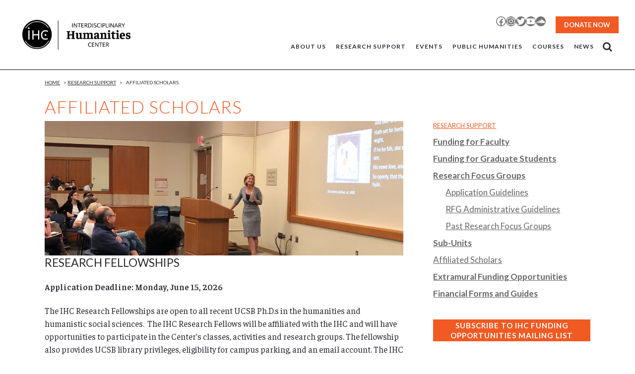

--- FILE ---
content_type: text/html; charset=UTF-8
request_url: https://www.ihc.ucsb.edu/research-support/affiliated-scholars/
body_size: 22946
content:
	<!DOCTYPE html>
<html lang="en-US">
<head>
	<meta charset="UTF-8" />
	
				<meta name="viewport" content="width=device-width,initial-scale=1,user-scalable=no">
		
            
            
	<link rel="profile" href="http://gmpg.org/xfn/11" />
	<link rel="pingback" href="https://www.ihc.ucsb.edu/xmlrpc.php" />

	<meta name='robots' content='index, follow, max-image-preview:large, max-snippet:-1, max-video-preview:-1' />
	<style>img:is([sizes="auto" i], [sizes^="auto," i]) { contain-intrinsic-size: 3000px 1500px }</style>
	<script id="cookieyes" type="text/javascript" src="https://cdn-cookieyes.com/client_data/5fb51d48f0b892ee66ae4d10/script.js"></script>
	<!-- This site is optimized with the Yoast SEO plugin v25.8 - https://yoast.com/wordpress/plugins/seo/ -->
	<title>Affiliated Scholars - Interdisciplinary Humanities Center UCSB</title>
	<meta name="description" content="The Interdisciplinary Humanities Center at UCSB supports a wide variety of scholars. Click here to learn about and to apply for our Recent Ph.D. Fellows and Visiting Scholars opportunities." />
	<link rel="canonical" href="https://www.ihc.ucsb.edu/research-support/affiliated-scholars/" />
	<meta property="og:locale" content="en_US" />
	<meta property="og:type" content="article" />
	<meta property="og:title" content="Affiliated Scholars - Interdisciplinary Humanities Center UCSB" />
	<meta property="og:description" content="The Interdisciplinary Humanities Center at UCSB supports a wide variety of scholars. Click here to learn about and to apply for our Recent Ph.D. Fellows and Visiting Scholars opportunities." />
	<meta property="og:url" content="https://www.ihc.ucsb.edu/research-support/affiliated-scholars/" />
	<meta property="og:site_name" content="Interdisciplinary Humanities Center UCSB" />
	<meta property="article:publisher" content="https://www.facebook.com/ihcucsb/" />
	<meta property="article:modified_time" content="2025-10-07T18:23:01+00:00" />
	<meta name="twitter:card" content="summary_large_image" />
	<meta name="twitter:site" content="@ihcucsb" />
	<meta name="twitter:label1" content="Est. reading time" />
	<meta name="twitter:data1" content="3 minutes" />
	<script type="application/ld+json" class="yoast-schema-graph">{"@context":"https://schema.org","@graph":[{"@type":"WebPage","@id":"https://www.ihc.ucsb.edu/research-support/affiliated-scholars/","url":"https://www.ihc.ucsb.edu/research-support/affiliated-scholars/","name":"Affiliated Scholars - Interdisciplinary Humanities Center UCSB","isPartOf":{"@id":"https://ihc.ucsb.edu/#website"},"datePublished":"2017-09-10T21:36:16+00:00","dateModified":"2025-10-07T18:23:01+00:00","description":"The Interdisciplinary Humanities Center at UCSB supports a wide variety of scholars. Click here to learn about and to apply for our Recent Ph.D. Fellows and Visiting Scholars opportunities.","breadcrumb":{"@id":"https://www.ihc.ucsb.edu/research-support/affiliated-scholars/#breadcrumb"},"inLanguage":"en-US","potentialAction":[{"@type":"ReadAction","target":["https://www.ihc.ucsb.edu/research-support/affiliated-scholars/"]}]},{"@type":"BreadcrumbList","@id":"https://www.ihc.ucsb.edu/research-support/affiliated-scholars/#breadcrumb","itemListElement":[{"@type":"ListItem","position":1,"name":"Home","item":"https://www.ihc.ucsb.edu/"},{"@type":"ListItem","position":2,"name":"Research Support","item":"https://ihc.ucsb.edu/research-support/"},{"@type":"ListItem","position":3,"name":"Affiliated Scholars"}]},{"@type":"WebSite","@id":"https://ihc.ucsb.edu/#website","url":"https://ihc.ucsb.edu/","name":"Interdisciplinary Humanities Center UCSB","description":"University of California, Santa Barbara","publisher":{"@id":"https://ihc.ucsb.edu/#organization"},"potentialAction":[{"@type":"SearchAction","target":{"@type":"EntryPoint","urlTemplate":"https://ihc.ucsb.edu/?s={search_term_string}"},"query-input":{"@type":"PropertyValueSpecification","valueRequired":true,"valueName":"search_term_string"}}],"inLanguage":"en-US"},{"@type":"Organization","@id":"https://ihc.ucsb.edu/#organization","name":"Interdisciplinary Humanities Center","url":"https://ihc.ucsb.edu/","logo":{"@type":"ImageObject","inLanguage":"en-US","@id":"https://ihc.ucsb.edu/#/schema/logo/image/","url":"https://www.ihc.ucsb.edu/wp-content/uploads/2020/04/IHC_logo_Event.jpg","contentUrl":"https://www.ihc.ucsb.edu/wp-content/uploads/2020/04/IHC_logo_Event.jpg","width":1200,"height":450,"caption":"Interdisciplinary Humanities Center"},"image":{"@id":"https://ihc.ucsb.edu/#/schema/logo/image/"},"sameAs":["https://www.facebook.com/ihcucsb/","https://x.com/ihcucsb"]}]}</script>
	<!-- / Yoast SEO plugin. -->


<link rel='dns-prefetch' href='//www.ihc.ucsb.edu' />
<link rel='dns-prefetch' href='//fonts.googleapis.com' />
<link rel="alternate" type="application/rss+xml" title="Interdisciplinary Humanities Center UCSB &raquo; Feed" href="https://www.ihc.ucsb.edu/feed/" />
<link rel="alternate" type="application/rss+xml" title="Interdisciplinary Humanities Center UCSB &raquo; Comments Feed" href="https://www.ihc.ucsb.edu/comments/feed/" />
<link rel="alternate" type="text/calendar" title="Interdisciplinary Humanities Center UCSB &raquo; iCal Feed" href="https://www.ihc.ucsb.edu/events/?ical=1" />
		<!-- This site uses the Google Analytics by MonsterInsights plugin v9.7.0 - Using Analytics tracking - https://www.monsterinsights.com/ -->
		<!-- Note: MonsterInsights is not currently configured on this site. The site owner needs to authenticate with Google Analytics in the MonsterInsights settings panel. -->
					<!-- No tracking code set -->
				<!-- / Google Analytics by MonsterInsights -->
		<script type="text/javascript">
/* <![CDATA[ */
window._wpemojiSettings = {"baseUrl":"https:\/\/s.w.org\/images\/core\/emoji\/16.0.1\/72x72\/","ext":".png","svgUrl":"https:\/\/s.w.org\/images\/core\/emoji\/16.0.1\/svg\/","svgExt":".svg","source":{"concatemoji":"https:\/\/www.ihc.ucsb.edu\/wp-includes\/js\/wp-emoji-release.min.js?ver=6.8.2"}};
/*! This file is auto-generated */
!function(s,n){var o,i,e;function c(e){try{var t={supportTests:e,timestamp:(new Date).valueOf()};sessionStorage.setItem(o,JSON.stringify(t))}catch(e){}}function p(e,t,n){e.clearRect(0,0,e.canvas.width,e.canvas.height),e.fillText(t,0,0);var t=new Uint32Array(e.getImageData(0,0,e.canvas.width,e.canvas.height).data),a=(e.clearRect(0,0,e.canvas.width,e.canvas.height),e.fillText(n,0,0),new Uint32Array(e.getImageData(0,0,e.canvas.width,e.canvas.height).data));return t.every(function(e,t){return e===a[t]})}function u(e,t){e.clearRect(0,0,e.canvas.width,e.canvas.height),e.fillText(t,0,0);for(var n=e.getImageData(16,16,1,1),a=0;a<n.data.length;a++)if(0!==n.data[a])return!1;return!0}function f(e,t,n,a){switch(t){case"flag":return n(e,"\ud83c\udff3\ufe0f\u200d\u26a7\ufe0f","\ud83c\udff3\ufe0f\u200b\u26a7\ufe0f")?!1:!n(e,"\ud83c\udde8\ud83c\uddf6","\ud83c\udde8\u200b\ud83c\uddf6")&&!n(e,"\ud83c\udff4\udb40\udc67\udb40\udc62\udb40\udc65\udb40\udc6e\udb40\udc67\udb40\udc7f","\ud83c\udff4\u200b\udb40\udc67\u200b\udb40\udc62\u200b\udb40\udc65\u200b\udb40\udc6e\u200b\udb40\udc67\u200b\udb40\udc7f");case"emoji":return!a(e,"\ud83e\udedf")}return!1}function g(e,t,n,a){var r="undefined"!=typeof WorkerGlobalScope&&self instanceof WorkerGlobalScope?new OffscreenCanvas(300,150):s.createElement("canvas"),o=r.getContext("2d",{willReadFrequently:!0}),i=(o.textBaseline="top",o.font="600 32px Arial",{});return e.forEach(function(e){i[e]=t(o,e,n,a)}),i}function t(e){var t=s.createElement("script");t.src=e,t.defer=!0,s.head.appendChild(t)}"undefined"!=typeof Promise&&(o="wpEmojiSettingsSupports",i=["flag","emoji"],n.supports={everything:!0,everythingExceptFlag:!0},e=new Promise(function(e){s.addEventListener("DOMContentLoaded",e,{once:!0})}),new Promise(function(t){var n=function(){try{var e=JSON.parse(sessionStorage.getItem(o));if("object"==typeof e&&"number"==typeof e.timestamp&&(new Date).valueOf()<e.timestamp+604800&&"object"==typeof e.supportTests)return e.supportTests}catch(e){}return null}();if(!n){if("undefined"!=typeof Worker&&"undefined"!=typeof OffscreenCanvas&&"undefined"!=typeof URL&&URL.createObjectURL&&"undefined"!=typeof Blob)try{var e="postMessage("+g.toString()+"("+[JSON.stringify(i),f.toString(),p.toString(),u.toString()].join(",")+"));",a=new Blob([e],{type:"text/javascript"}),r=new Worker(URL.createObjectURL(a),{name:"wpTestEmojiSupports"});return void(r.onmessage=function(e){c(n=e.data),r.terminate(),t(n)})}catch(e){}c(n=g(i,f,p,u))}t(n)}).then(function(e){for(var t in e)n.supports[t]=e[t],n.supports.everything=n.supports.everything&&n.supports[t],"flag"!==t&&(n.supports.everythingExceptFlag=n.supports.everythingExceptFlag&&n.supports[t]);n.supports.everythingExceptFlag=n.supports.everythingExceptFlag&&!n.supports.flag,n.DOMReady=!1,n.readyCallback=function(){n.DOMReady=!0}}).then(function(){return e}).then(function(){var e;n.supports.everything||(n.readyCallback(),(e=n.source||{}).concatemoji?t(e.concatemoji):e.wpemoji&&e.twemoji&&(t(e.twemoji),t(e.wpemoji)))}))}((window,document),window._wpemojiSettings);
/* ]]> */
</script>
<link rel='stylesheet' id='wpra-lightbox-css' href='https://www.ihc.ucsb.edu/wp-content/plugins/wp-rss-aggregator/core/css/jquery-colorbox.css?ver=1.4.33' type='text/css' media='all' />
<link rel='stylesheet' id='tribe-events-pro-mini-calendar-block-styles-css' href='https://www.ihc.ucsb.edu/wp-content/plugins/events-calendar-pro/build/css/tribe-events-pro-mini-calendar-block.css?ver=7.7.2' type='text/css' media='all' />
<style id='wp-emoji-styles-inline-css' type='text/css'>

	img.wp-smiley, img.emoji {
		display: inline !important;
		border: none !important;
		box-shadow: none !important;
		height: 1em !important;
		width: 1em !important;
		margin: 0 0.07em !important;
		vertical-align: -0.1em !important;
		background: none !important;
		padding: 0 !important;
	}
</style>
<link rel='stylesheet' id='wp-block-library-css' href='https://www.ihc.ucsb.edu/wp-includes/css/dist/block-library/style.min.css?ver=6.8.2' type='text/css' media='all' />
<style id='classic-theme-styles-inline-css' type='text/css'>
/*! This file is auto-generated */
.wp-block-button__link{color:#fff;background-color:#32373c;border-radius:9999px;box-shadow:none;text-decoration:none;padding:calc(.667em + 2px) calc(1.333em + 2px);font-size:1.125em}.wp-block-file__button{background:#32373c;color:#fff;text-decoration:none}
</style>
<link rel='stylesheet' id='wpra-displays-css' href='https://www.ihc.ucsb.edu/wp-content/plugins/wp-rss-aggregator/core/css/displays.css?ver=5.0.2' type='text/css' media='all' />
<style id='global-styles-inline-css' type='text/css'>
:root{--wp--preset--aspect-ratio--square: 1;--wp--preset--aspect-ratio--4-3: 4/3;--wp--preset--aspect-ratio--3-4: 3/4;--wp--preset--aspect-ratio--3-2: 3/2;--wp--preset--aspect-ratio--2-3: 2/3;--wp--preset--aspect-ratio--16-9: 16/9;--wp--preset--aspect-ratio--9-16: 9/16;--wp--preset--color--black: #000000;--wp--preset--color--cyan-bluish-gray: #abb8c3;--wp--preset--color--white: #ffffff;--wp--preset--color--pale-pink: #f78da7;--wp--preset--color--vivid-red: #cf2e2e;--wp--preset--color--luminous-vivid-orange: #ff6900;--wp--preset--color--luminous-vivid-amber: #fcb900;--wp--preset--color--light-green-cyan: #7bdcb5;--wp--preset--color--vivid-green-cyan: #00d084;--wp--preset--color--pale-cyan-blue: #8ed1fc;--wp--preset--color--vivid-cyan-blue: #0693e3;--wp--preset--color--vivid-purple: #9b51e0;--wp--preset--gradient--vivid-cyan-blue-to-vivid-purple: linear-gradient(135deg,rgba(6,147,227,1) 0%,rgb(155,81,224) 100%);--wp--preset--gradient--light-green-cyan-to-vivid-green-cyan: linear-gradient(135deg,rgb(122,220,180) 0%,rgb(0,208,130) 100%);--wp--preset--gradient--luminous-vivid-amber-to-luminous-vivid-orange: linear-gradient(135deg,rgba(252,185,0,1) 0%,rgba(255,105,0,1) 100%);--wp--preset--gradient--luminous-vivid-orange-to-vivid-red: linear-gradient(135deg,rgba(255,105,0,1) 0%,rgb(207,46,46) 100%);--wp--preset--gradient--very-light-gray-to-cyan-bluish-gray: linear-gradient(135deg,rgb(238,238,238) 0%,rgb(169,184,195) 100%);--wp--preset--gradient--cool-to-warm-spectrum: linear-gradient(135deg,rgb(74,234,220) 0%,rgb(151,120,209) 20%,rgb(207,42,186) 40%,rgb(238,44,130) 60%,rgb(251,105,98) 80%,rgb(254,248,76) 100%);--wp--preset--gradient--blush-light-purple: linear-gradient(135deg,rgb(255,206,236) 0%,rgb(152,150,240) 100%);--wp--preset--gradient--blush-bordeaux: linear-gradient(135deg,rgb(254,205,165) 0%,rgb(254,45,45) 50%,rgb(107,0,62) 100%);--wp--preset--gradient--luminous-dusk: linear-gradient(135deg,rgb(255,203,112) 0%,rgb(199,81,192) 50%,rgb(65,88,208) 100%);--wp--preset--gradient--pale-ocean: linear-gradient(135deg,rgb(255,245,203) 0%,rgb(182,227,212) 50%,rgb(51,167,181) 100%);--wp--preset--gradient--electric-grass: linear-gradient(135deg,rgb(202,248,128) 0%,rgb(113,206,126) 100%);--wp--preset--gradient--midnight: linear-gradient(135deg,rgb(2,3,129) 0%,rgb(40,116,252) 100%);--wp--preset--font-size--small: 13px;--wp--preset--font-size--medium: 20px;--wp--preset--font-size--large: 36px;--wp--preset--font-size--x-large: 42px;--wp--preset--spacing--20: 0.44rem;--wp--preset--spacing--30: 0.67rem;--wp--preset--spacing--40: 1rem;--wp--preset--spacing--50: 1.5rem;--wp--preset--spacing--60: 2.25rem;--wp--preset--spacing--70: 3.38rem;--wp--preset--spacing--80: 5.06rem;--wp--preset--shadow--natural: 6px 6px 9px rgba(0, 0, 0, 0.2);--wp--preset--shadow--deep: 12px 12px 50px rgba(0, 0, 0, 0.4);--wp--preset--shadow--sharp: 6px 6px 0px rgba(0, 0, 0, 0.2);--wp--preset--shadow--outlined: 6px 6px 0px -3px rgba(255, 255, 255, 1), 6px 6px rgba(0, 0, 0, 1);--wp--preset--shadow--crisp: 6px 6px 0px rgba(0, 0, 0, 1);}:where(.is-layout-flex){gap: 0.5em;}:where(.is-layout-grid){gap: 0.5em;}body .is-layout-flex{display: flex;}.is-layout-flex{flex-wrap: wrap;align-items: center;}.is-layout-flex > :is(*, div){margin: 0;}body .is-layout-grid{display: grid;}.is-layout-grid > :is(*, div){margin: 0;}:where(.wp-block-columns.is-layout-flex){gap: 2em;}:where(.wp-block-columns.is-layout-grid){gap: 2em;}:where(.wp-block-post-template.is-layout-flex){gap: 1.25em;}:where(.wp-block-post-template.is-layout-grid){gap: 1.25em;}.has-black-color{color: var(--wp--preset--color--black) !important;}.has-cyan-bluish-gray-color{color: var(--wp--preset--color--cyan-bluish-gray) !important;}.has-white-color{color: var(--wp--preset--color--white) !important;}.has-pale-pink-color{color: var(--wp--preset--color--pale-pink) !important;}.has-vivid-red-color{color: var(--wp--preset--color--vivid-red) !important;}.has-luminous-vivid-orange-color{color: var(--wp--preset--color--luminous-vivid-orange) !important;}.has-luminous-vivid-amber-color{color: var(--wp--preset--color--luminous-vivid-amber) !important;}.has-light-green-cyan-color{color: var(--wp--preset--color--light-green-cyan) !important;}.has-vivid-green-cyan-color{color: var(--wp--preset--color--vivid-green-cyan) !important;}.has-pale-cyan-blue-color{color: var(--wp--preset--color--pale-cyan-blue) !important;}.has-vivid-cyan-blue-color{color: var(--wp--preset--color--vivid-cyan-blue) !important;}.has-vivid-purple-color{color: var(--wp--preset--color--vivid-purple) !important;}.has-black-background-color{background-color: var(--wp--preset--color--black) !important;}.has-cyan-bluish-gray-background-color{background-color: var(--wp--preset--color--cyan-bluish-gray) !important;}.has-white-background-color{background-color: var(--wp--preset--color--white) !important;}.has-pale-pink-background-color{background-color: var(--wp--preset--color--pale-pink) !important;}.has-vivid-red-background-color{background-color: var(--wp--preset--color--vivid-red) !important;}.has-luminous-vivid-orange-background-color{background-color: var(--wp--preset--color--luminous-vivid-orange) !important;}.has-luminous-vivid-amber-background-color{background-color: var(--wp--preset--color--luminous-vivid-amber) !important;}.has-light-green-cyan-background-color{background-color: var(--wp--preset--color--light-green-cyan) !important;}.has-vivid-green-cyan-background-color{background-color: var(--wp--preset--color--vivid-green-cyan) !important;}.has-pale-cyan-blue-background-color{background-color: var(--wp--preset--color--pale-cyan-blue) !important;}.has-vivid-cyan-blue-background-color{background-color: var(--wp--preset--color--vivid-cyan-blue) !important;}.has-vivid-purple-background-color{background-color: var(--wp--preset--color--vivid-purple) !important;}.has-black-border-color{border-color: var(--wp--preset--color--black) !important;}.has-cyan-bluish-gray-border-color{border-color: var(--wp--preset--color--cyan-bluish-gray) !important;}.has-white-border-color{border-color: var(--wp--preset--color--white) !important;}.has-pale-pink-border-color{border-color: var(--wp--preset--color--pale-pink) !important;}.has-vivid-red-border-color{border-color: var(--wp--preset--color--vivid-red) !important;}.has-luminous-vivid-orange-border-color{border-color: var(--wp--preset--color--luminous-vivid-orange) !important;}.has-luminous-vivid-amber-border-color{border-color: var(--wp--preset--color--luminous-vivid-amber) !important;}.has-light-green-cyan-border-color{border-color: var(--wp--preset--color--light-green-cyan) !important;}.has-vivid-green-cyan-border-color{border-color: var(--wp--preset--color--vivid-green-cyan) !important;}.has-pale-cyan-blue-border-color{border-color: var(--wp--preset--color--pale-cyan-blue) !important;}.has-vivid-cyan-blue-border-color{border-color: var(--wp--preset--color--vivid-cyan-blue) !important;}.has-vivid-purple-border-color{border-color: var(--wp--preset--color--vivid-purple) !important;}.has-vivid-cyan-blue-to-vivid-purple-gradient-background{background: var(--wp--preset--gradient--vivid-cyan-blue-to-vivid-purple) !important;}.has-light-green-cyan-to-vivid-green-cyan-gradient-background{background: var(--wp--preset--gradient--light-green-cyan-to-vivid-green-cyan) !important;}.has-luminous-vivid-amber-to-luminous-vivid-orange-gradient-background{background: var(--wp--preset--gradient--luminous-vivid-amber-to-luminous-vivid-orange) !important;}.has-luminous-vivid-orange-to-vivid-red-gradient-background{background: var(--wp--preset--gradient--luminous-vivid-orange-to-vivid-red) !important;}.has-very-light-gray-to-cyan-bluish-gray-gradient-background{background: var(--wp--preset--gradient--very-light-gray-to-cyan-bluish-gray) !important;}.has-cool-to-warm-spectrum-gradient-background{background: var(--wp--preset--gradient--cool-to-warm-spectrum) !important;}.has-blush-light-purple-gradient-background{background: var(--wp--preset--gradient--blush-light-purple) !important;}.has-blush-bordeaux-gradient-background{background: var(--wp--preset--gradient--blush-bordeaux) !important;}.has-luminous-dusk-gradient-background{background: var(--wp--preset--gradient--luminous-dusk) !important;}.has-pale-ocean-gradient-background{background: var(--wp--preset--gradient--pale-ocean) !important;}.has-electric-grass-gradient-background{background: var(--wp--preset--gradient--electric-grass) !important;}.has-midnight-gradient-background{background: var(--wp--preset--gradient--midnight) !important;}.has-small-font-size{font-size: var(--wp--preset--font-size--small) !important;}.has-medium-font-size{font-size: var(--wp--preset--font-size--medium) !important;}.has-large-font-size{font-size: var(--wp--preset--font-size--large) !important;}.has-x-large-font-size{font-size: var(--wp--preset--font-size--x-large) !important;}
:where(.wp-block-post-template.is-layout-flex){gap: 1.25em;}:where(.wp-block-post-template.is-layout-grid){gap: 1.25em;}
:where(.wp-block-columns.is-layout-flex){gap: 2em;}:where(.wp-block-columns.is-layout-grid){gap: 2em;}
:root :where(.wp-block-pullquote){font-size: 1.5em;line-height: 1.6;}
</style>
<link rel='stylesheet' id='wpa-style-css' href='https://www.ihc.ucsb.edu/wp-content/plugins/wp-accessibility/css/wpa-style.css?ver=2.2.1' type='text/css' media='all' />
<style id='wpa-style-inline-css' type='text/css'>

.wpa-hide-ltr#skiplinks a, .wpa-hide-ltr#skiplinks a:hover, .wpa-hide-ltr#skiplinks a:visited {
	
}
.wpa-hide-ltr#skiplinks a:active,  .wpa-hide-ltr#skiplinks a:focus {
	
}
	:root { --admin-bar-top : 7px; }
</style>
<link rel='stylesheet' id='faustina-css' href='https://fonts.googleapis.com/css?family=Faustina%3A400%2C400i%2C500%2C500i%2C600%2C600i&#038;ver=6.8.2' type='text/css' media='all' />
<link rel='stylesheet' id='mediaelement-css' href='https://www.ihc.ucsb.edu/wp-includes/js/mediaelement/mediaelementplayer-legacy.min.css?ver=4.2.17' type='text/css' media='all' />
<link rel='stylesheet' id='wp-mediaelement-css' href='https://www.ihc.ucsb.edu/wp-includes/js/mediaelement/wp-mediaelement.min.css?ver=6.8.2' type='text/css' media='all' />
<link rel='stylesheet' id='bridge-default-style-css' href='https://www.ihc.ucsb.edu/wp-content/themes/bridge/style.css?ver=6.8.2' type='text/css' media='all' />
<link rel='stylesheet' id='bridge-qode-font_awesome-css' href='https://www.ihc.ucsb.edu/wp-content/themes/bridge/css/font-awesome/css/font-awesome.min.css?ver=6.8.2' type='text/css' media='all' />
<link rel='stylesheet' id='bridge-qode-font_elegant-css' href='https://www.ihc.ucsb.edu/wp-content/themes/bridge/css/elegant-icons/style.min.css?ver=6.8.2' type='text/css' media='all' />
<link rel='stylesheet' id='bridge-qode-linea_icons-css' href='https://www.ihc.ucsb.edu/wp-content/themes/bridge/css/linea-icons/style.css?ver=6.8.2' type='text/css' media='all' />
<link rel='stylesheet' id='bridge-qode-dripicons-css' href='https://www.ihc.ucsb.edu/wp-content/themes/bridge/css/dripicons/dripicons.css?ver=6.8.2' type='text/css' media='all' />
<link rel='stylesheet' id='bridge-qode-kiko-css' href='https://www.ihc.ucsb.edu/wp-content/themes/bridge/css/kiko/kiko-all.css?ver=6.8.2' type='text/css' media='all' />
<link rel='stylesheet' id='bridge-qode-font_awesome_5-css' href='https://www.ihc.ucsb.edu/wp-content/themes/bridge/css/font-awesome-5/css/font-awesome-5.min.css?ver=6.8.2' type='text/css' media='all' />
<link rel='stylesheet' id='bridge-stylesheet-css' href='https://www.ihc.ucsb.edu/wp-content/themes/bridge/css/stylesheet.min.css?ver=6.8.2' type='text/css' media='all' />
<style id='bridge-stylesheet-inline-css' type='text/css'>
   .page-id-27701.disabled_footer_top .footer_top_holder, .page-id-27701.disabled_footer_bottom .footer_bottom_holder { display: none;}


</style>
<link rel='stylesheet' id='bridge-print-css' href='https://www.ihc.ucsb.edu/wp-content/themes/bridge/css/print.css?ver=6.8.2' type='text/css' media='all' />
<link rel='stylesheet' id='bridge-style-dynamic-css' href='https://www.ihc.ucsb.edu/wp-content/themes/bridge/css/style_dynamic_callback.php?ver=6.8.2' type='text/css' media='all' />
<link rel='stylesheet' id='bridge-responsive-css' href='https://www.ihc.ucsb.edu/wp-content/themes/bridge/css/responsive.min.css?ver=6.8.2' type='text/css' media='all' />
<link rel='stylesheet' id='bridge-style-dynamic-responsive-css' href='https://www.ihc.ucsb.edu/wp-content/themes/bridge/css/style_dynamic_responsive_callback.php?ver=6.8.2' type='text/css' media='all' />
<link rel='stylesheet' id='js_composer_front-css' href='https://www.ihc.ucsb.edu/wp-content/plugins/js_composer/assets/css/js_composer.min.css?ver=8.6.1' type='text/css' media='all' />
<link rel='stylesheet' id='bridge-style-handle-google-fonts-css' href='https://fonts.googleapis.com/css?family=Raleway%3A100%2C200%2C300%2C400%2C500%2C600%2C700%2C800%2C900%2C100italic%2C300italic%2C400italic%2C700italic%7CLato%3A100%2C200%2C300%2C400%2C500%2C600%2C700%2C800%2C900%2C100italic%2C300italic%2C400italic%2C700italic%7CRoboto+Slab%3A100%2C200%2C300%2C400%2C500%2C600%2C700%2C800%2C900%2C100italic%2C300italic%2C400italic%2C700italic%7CFauna+One%3A100%2C200%2C300%2C400%2C500%2C600%2C700%2C800%2C900%2C100italic%2C300italic%2C400italic%2C700italic&#038;subset=latin%2Clatin-ext&#038;ver=1.0.0' type='text/css' media='all' />
<link rel='stylesheet' id='bridge-core-dashboard-style-css' href='https://www.ihc.ucsb.edu/wp-content/plugins/bridge-core/modules/core-dashboard/assets/css/core-dashboard.min.css?ver=6.8.2' type='text/css' media='all' />
<link rel='stylesheet' id='childstyle-css' href='https://www.ihc.ucsb.edu/wp-content/themes/bridge-ihc/style.css?ver=6.8.2' type='text/css' media='all' />
<script type="text/javascript" src="https://www.ihc.ucsb.edu/wp-includes/js/jquery/jquery.min.js?ver=3.7.1" id="jquery-core-js"></script>
<script type="text/javascript" src="https://www.ihc.ucsb.edu/wp-includes/js/jquery/jquery-migrate.min.js?ver=3.4.1" id="jquery-migrate-js"></script>
<script type="text/javascript" src="//www.ihc.ucsb.edu/wp-content/plugins/revslider/sr6/assets/js/rbtools.min.js?ver=6.7.29" async id="tp-tools-js"></script>
<script type="text/javascript" src="//www.ihc.ucsb.edu/wp-content/plugins/revslider/sr6/assets/js/rs6.min.js?ver=6.7.35" async id="revmin-js"></script>
<script type="text/javascript" src="https://www.ihc.ucsb.edu/wp-content/themes/bridge-ihc/js/load_more.js?ver=6.8.2" id="load_more-js"></script>
<script></script><link rel="https://api.w.org/" href="https://www.ihc.ucsb.edu/wp-json/" /><link rel="alternate" title="JSON" type="application/json" href="https://www.ihc.ucsb.edu/wp-json/wp/v2/pages/27701" /><link rel="EditURI" type="application/rsd+xml" title="RSD" href="https://www.ihc.ucsb.edu/xmlrpc.php?rsd" />
<link rel='shortlink' href='https://www.ihc.ucsb.edu/?p=27701' />
<link rel="alternate" title="oEmbed (JSON)" type="application/json+oembed" href="https://www.ihc.ucsb.edu/wp-json/oembed/1.0/embed?url=https%3A%2F%2Fwww.ihc.ucsb.edu%2Fresearch-support%2Faffiliated-scholars%2F" />
<link rel="alternate" title="oEmbed (XML)" type="text/xml+oembed" href="https://www.ihc.ucsb.edu/wp-json/oembed/1.0/embed?url=https%3A%2F%2Fwww.ihc.ucsb.edu%2Fresearch-support%2Faffiliated-scholars%2F&#038;format=xml" />
<meta name="tec-api-version" content="v1"><meta name="tec-api-origin" content="https://www.ihc.ucsb.edu"><link rel="alternate" href="https://www.ihc.ucsb.edu/wp-json/tribe/events/v1/" /><meta name="generator" content="Powered by WPBakery Page Builder - drag and drop page builder for WordPress."/>
<meta name="generator" content="Powered by Slider Revolution 6.7.35 - responsive, Mobile-Friendly Slider Plugin for WordPress with comfortable drag and drop interface." />
<link rel="icon" href="https://www.ihc.ucsb.edu/wp-content/uploads/2015/08/cropped-favicon-32x32.png" sizes="32x32" />
<link rel="icon" href="https://www.ihc.ucsb.edu/wp-content/uploads/2015/08/cropped-favicon-192x192.png" sizes="192x192" />
<link rel="apple-touch-icon" href="https://www.ihc.ucsb.edu/wp-content/uploads/2015/08/cropped-favicon-180x180.png" />
<meta name="msapplication-TileImage" content="https://www.ihc.ucsb.edu/wp-content/uploads/2015/08/cropped-favicon-270x270.png" />
<script>function setREVStartSize(e){
			//window.requestAnimationFrame(function() {
				window.RSIW = window.RSIW===undefined ? window.innerWidth : window.RSIW;
				window.RSIH = window.RSIH===undefined ? window.innerHeight : window.RSIH;
				try {
					var pw = document.getElementById(e.c).parentNode.offsetWidth,
						newh;
					pw = pw===0 || isNaN(pw) || (e.l=="fullwidth" || e.layout=="fullwidth") ? window.RSIW : pw;
					e.tabw = e.tabw===undefined ? 0 : parseInt(e.tabw);
					e.thumbw = e.thumbw===undefined ? 0 : parseInt(e.thumbw);
					e.tabh = e.tabh===undefined ? 0 : parseInt(e.tabh);
					e.thumbh = e.thumbh===undefined ? 0 : parseInt(e.thumbh);
					e.tabhide = e.tabhide===undefined ? 0 : parseInt(e.tabhide);
					e.thumbhide = e.thumbhide===undefined ? 0 : parseInt(e.thumbhide);
					e.mh = e.mh===undefined || e.mh=="" || e.mh==="auto" ? 0 : parseInt(e.mh,0);
					if(e.layout==="fullscreen" || e.l==="fullscreen")
						newh = Math.max(e.mh,window.RSIH);
					else{
						e.gw = Array.isArray(e.gw) ? e.gw : [e.gw];
						for (var i in e.rl) if (e.gw[i]===undefined || e.gw[i]===0) e.gw[i] = e.gw[i-1];
						e.gh = e.el===undefined || e.el==="" || (Array.isArray(e.el) && e.el.length==0)? e.gh : e.el;
						e.gh = Array.isArray(e.gh) ? e.gh : [e.gh];
						for (var i in e.rl) if (e.gh[i]===undefined || e.gh[i]===0) e.gh[i] = e.gh[i-1];
											
						var nl = new Array(e.rl.length),
							ix = 0,
							sl;
						e.tabw = e.tabhide>=pw ? 0 : e.tabw;
						e.thumbw = e.thumbhide>=pw ? 0 : e.thumbw;
						e.tabh = e.tabhide>=pw ? 0 : e.tabh;
						e.thumbh = e.thumbhide>=pw ? 0 : e.thumbh;
						for (var i in e.rl) nl[i] = e.rl[i]<window.RSIW ? 0 : e.rl[i];
						sl = nl[0];
						for (var i in nl) if (sl>nl[i] && nl[i]>0) { sl = nl[i]; ix=i;}
						var m = pw>(e.gw[ix]+e.tabw+e.thumbw) ? 1 : (pw-(e.tabw+e.thumbw)) / (e.gw[ix]);
						newh =  (e.gh[ix] * m) + (e.tabh + e.thumbh);
					}
					var el = document.getElementById(e.c);
					if (el!==null && el) el.style.height = newh+"px";
					el = document.getElementById(e.c+"_wrapper");
					if (el!==null && el) {
						el.style.height = newh+"px";
						el.style.display = "block";
					}
				} catch(e){
					console.log("Failure at Presize of Slider:" + e)
				}
			//});
		  };</script>
<noscript><style> .wpb_animate_when_almost_visible { opacity: 1; }</style></noscript></head>

<body class="wp-singular page-template-default page page-id-27701 page-child parent-pageid-27349 wp-theme-bridge wp-child-theme-bridge-ihc bridge-core-3.3.4.3 tribe-no-js  qode_grid_1300 footer_responsive_adv qode-content-sidebar-responsive qode-child-theme-ver-1.0.0 qode-theme-ver-30.8.8.3 qode-theme-bridge wpb-js-composer js-comp-ver-8.6.1 vc_responsive" itemscope itemtype="http://schema.org/WebPage">




<div class="wrapper">
	<div class="wrapper_inner">

    
		<!-- Google Analytics start -->
				<!-- Google Analytics end -->

		
	<header class=" has_top scroll_top  regular with_border with_hover_bg_color page_header">
    <div class="header_inner clearfix">
        
<form role="search" action="https://www.ihc.ucsb.edu/" class="qode_search_form_3" method="get">
	                <div class="form_holder_outer">
                    <div class="form_holder">

                        <input type="text" placeholder="Search" name="s" class="qode_search_field" autocomplete="off" />
                        <div class="qode_search_close">
                            <a href="#">
								<i class="qode_icon_font_awesome fa fa-times " ></i>                            </a>
                        </div>
                    </div>
                </div>
				</form>        <div class="header_top_bottom_holder">
            	<div class="header_top clearfix" style='background-color:rgba(255, 255, 255, 1);' >
							<div class="left">
						<div class="inner">
													</div>
					</div>
					<div class="right">
						<div class="inner">
							<div class="header-widget widget_block header-right-widget">
<ul class="wp-block-social-links has-icon-color has-icon-background-color is-layout-flex wp-block-social-links-is-layout-flex"><li style="color: #ffffff; background-color: #757575; " class="wp-social-link wp-social-link-facebook has-white-color wp-block-social-link"><a rel="noopener nofollow" target="_blank" href="https://www.facebook.com/ihcucsb/" class="wp-block-social-link-anchor"><svg width="24" height="24" viewBox="0 0 24 24" version="1.1" xmlns="http://www.w3.org/2000/svg" aria-hidden="true" focusable="false"><path d="M12 2C6.5 2 2 6.5 2 12c0 5 3.7 9.1 8.4 9.9v-7H7.9V12h2.5V9.8c0-2.5 1.5-3.9 3.8-3.9 1.1 0 2.2.2 2.2.2v2.5h-1.3c-1.2 0-1.6.8-1.6 1.6V12h2.8l-.4 2.9h-2.3v7C18.3 21.1 22 17 22 12c0-5.5-4.5-10-10-10z"></path></svg><span class="wp-block-social-link-label screen-reader-text">Facebook</span></a></li>

<li style="color: #ffffff; background-color: #757575; " class="wp-social-link wp-social-link-instagram has-white-color wp-block-social-link"><a rel="noopener nofollow" target="_blank" href="https://www.instagram.com/ihcucsb/" class="wp-block-social-link-anchor"><svg width="24" height="24" viewBox="0 0 24 24" version="1.1" xmlns="http://www.w3.org/2000/svg" aria-hidden="true" focusable="false"><path d="M12,4.622c2.403,0,2.688,0.009,3.637,0.052c0.877,0.04,1.354,0.187,1.671,0.31c0.42,0.163,0.72,0.358,1.035,0.673 c0.315,0.315,0.51,0.615,0.673,1.035c0.123,0.317,0.27,0.794,0.31,1.671c0.043,0.949,0.052,1.234,0.052,3.637 s-0.009,2.688-0.052,3.637c-0.04,0.877-0.187,1.354-0.31,1.671c-0.163,0.42-0.358,0.72-0.673,1.035 c-0.315,0.315-0.615,0.51-1.035,0.673c-0.317,0.123-0.794,0.27-1.671,0.31c-0.949,0.043-1.233,0.052-3.637,0.052 s-2.688-0.009-3.637-0.052c-0.877-0.04-1.354-0.187-1.671-0.31c-0.42-0.163-0.72-0.358-1.035-0.673 c-0.315-0.315-0.51-0.615-0.673-1.035c-0.123-0.317-0.27-0.794-0.31-1.671C4.631,14.688,4.622,14.403,4.622,12 s0.009-2.688,0.052-3.637c0.04-0.877,0.187-1.354,0.31-1.671c0.163-0.42,0.358-0.72,0.673-1.035 c0.315-0.315,0.615-0.51,1.035-0.673c0.317-0.123,0.794-0.27,1.671-0.31C9.312,4.631,9.597,4.622,12,4.622 M12,3 C9.556,3,9.249,3.01,8.289,3.054C7.331,3.098,6.677,3.25,6.105,3.472C5.513,3.702,5.011,4.01,4.511,4.511 c-0.5,0.5-0.808,1.002-1.038,1.594C3.25,6.677,3.098,7.331,3.054,8.289C3.01,9.249,3,9.556,3,12c0,2.444,0.01,2.751,0.054,3.711 c0.044,0.958,0.196,1.612,0.418,2.185c0.23,0.592,0.538,1.094,1.038,1.594c0.5,0.5,1.002,0.808,1.594,1.038 c0.572,0.222,1.227,0.375,2.185,0.418C9.249,20.99,9.556,21,12,21s2.751-0.01,3.711-0.054c0.958-0.044,1.612-0.196,2.185-0.418 c0.592-0.23,1.094-0.538,1.594-1.038c0.5-0.5,0.808-1.002,1.038-1.594c0.222-0.572,0.375-1.227,0.418-2.185 C20.99,14.751,21,14.444,21,12s-0.01-2.751-0.054-3.711c-0.044-0.958-0.196-1.612-0.418-2.185c-0.23-0.592-0.538-1.094-1.038-1.594 c-0.5-0.5-1.002-0.808-1.594-1.038c-0.572-0.222-1.227-0.375-2.185-0.418C14.751,3.01,14.444,3,12,3L12,3z M12,7.378 c-2.552,0-4.622,2.069-4.622,4.622S9.448,16.622,12,16.622s4.622-2.069,4.622-4.622S14.552,7.378,12,7.378z M12,15 c-1.657,0-3-1.343-3-3s1.343-3,3-3s3,1.343,3,3S13.657,15,12,15z M16.804,6.116c-0.596,0-1.08,0.484-1.08,1.08 s0.484,1.08,1.08,1.08c0.596,0,1.08-0.484,1.08-1.08S17.401,6.116,16.804,6.116z"></path></svg><span class="wp-block-social-link-label screen-reader-text">Instagram</span></a></li>

<li style="color: #ffffff; background-color: #757575; " class="wp-social-link wp-social-link-twitter has-white-color wp-block-social-link"><a rel="noopener nofollow" target="_blank" href="https://twitter.com/ihcucsb" class="wp-block-social-link-anchor"><svg width="24" height="24" viewBox="0 0 24 24" version="1.1" xmlns="http://www.w3.org/2000/svg" aria-hidden="true" focusable="false"><path d="M22.23,5.924c-0.736,0.326-1.527,0.547-2.357,0.646c0.847-0.508,1.498-1.312,1.804-2.27 c-0.793,0.47-1.671,0.812-2.606,0.996C18.324,4.498,17.257,4,16.077,4c-2.266,0-4.103,1.837-4.103,4.103 c0,0.322,0.036,0.635,0.106,0.935C8.67,8.867,5.647,7.234,3.623,4.751C3.27,5.357,3.067,6.062,3.067,6.814 c0,1.424,0.724,2.679,1.825,3.415c-0.673-0.021-1.305-0.206-1.859-0.513c0,0.017,0,0.034,0,0.052c0,1.988,1.414,3.647,3.292,4.023 c-0.344,0.094-0.707,0.144-1.081,0.144c-0.264,0-0.521-0.026-0.772-0.074c0.522,1.63,2.038,2.816,3.833,2.85 c-1.404,1.1-3.174,1.756-5.096,1.756c-0.331,0-0.658-0.019-0.979-0.057c1.816,1.164,3.973,1.843,6.29,1.843 c7.547,0,11.675-6.252,11.675-11.675c0-0.178-0.004-0.355-0.012-0.531C20.985,7.47,21.68,6.747,22.23,5.924z"></path></svg><span class="wp-block-social-link-label screen-reader-text">Twitter</span></a></li>

<li style="color: #ffffff; background-color: #757575; " class="wp-social-link wp-social-link-youtube has-white-color wp-block-social-link"><a rel="noopener nofollow" target="_blank" href="https://www.youtube.com/channel/UC48DaG4V2peqpMnUVhVQYnA/videos" class="wp-block-social-link-anchor"><svg width="24" height="24" viewBox="0 0 24 24" version="1.1" xmlns="http://www.w3.org/2000/svg" aria-hidden="true" focusable="false"><path d="M21.8,8.001c0,0-0.195-1.378-0.795-1.985c-0.76-0.797-1.613-0.801-2.004-0.847c-2.799-0.202-6.997-0.202-6.997-0.202 h-0.009c0,0-4.198,0-6.997,0.202C4.608,5.216,3.756,5.22,2.995,6.016C2.395,6.623,2.2,8.001,2.2,8.001S2,9.62,2,11.238v1.517 c0,1.618,0.2,3.237,0.2,3.237s0.195,1.378,0.795,1.985c0.761,0.797,1.76,0.771,2.205,0.855c1.6,0.153,6.8,0.201,6.8,0.201 s4.203-0.006,7.001-0.209c0.391-0.047,1.243-0.051,2.004-0.847c0.6-0.607,0.795-1.985,0.795-1.985s0.2-1.618,0.2-3.237v-1.517 C22,9.62,21.8,8.001,21.8,8.001z M9.935,14.594l-0.001-5.62l5.404,2.82L9.935,14.594z"></path></svg><span class="wp-block-social-link-label screen-reader-text">YouTube</span></a></li>

<li style="color: #ffffff; background-color: #757575; " class="wp-social-link wp-social-link-soundcloud has-white-color wp-block-social-link"><a rel="noopener nofollow" target="_blank" href="https://soundcloud.com/ihc-ucsb" class="wp-block-social-link-anchor"><svg width="24" height="24" viewBox="0 0 24 24" version="1.1" xmlns="http://www.w3.org/2000/svg" aria-hidden="true" focusable="false"><path d="M8.9,16.1L9,14L8.9,9.5c0-0.1,0-0.1-0.1-0.1c0,0-0.1-0.1-0.1-0.1c-0.1,0-0.1,0-0.1,0.1c0,0-0.1,0.1-0.1,0.1L8.3,14l0.1,2.1 c0,0.1,0,0.1,0.1,0.1c0,0,0.1,0.1,0.1,0.1C8.8,16.3,8.9,16.3,8.9,16.1z M11.4,15.9l0.1-1.8L11.4,9c0-0.1,0-0.2-0.1-0.2 c0,0-0.1,0-0.1,0s-0.1,0-0.1,0c-0.1,0-0.1,0.1-0.1,0.2l0,0.1l-0.1,5c0,0,0,0.7,0.1,2v0c0,0.1,0,0.1,0.1,0.1c0.1,0.1,0.1,0.1,0.2,0.1 c0.1,0,0.1,0,0.2-0.1c0.1,0,0.1-0.1,0.1-0.2L11.4,15.9z M2.4,12.9L2.5,14l-0.2,1.1c0,0.1,0,0.1-0.1,0.1c0,0-0.1,0-0.1-0.1L2.1,14 l0.1-1.1C2.2,12.9,2.3,12.9,2.4,12.9C2.3,12.9,2.4,12.9,2.4,12.9z M3.1,12.2L3.3,14l-0.2,1.8c0,0.1,0,0.1-0.1,0.1 c-0.1,0-0.1,0-0.1-0.1L2.8,14L3,12.2C3,12.2,3,12.2,3.1,12.2C3.1,12.2,3.1,12.2,3.1,12.2z M3.9,11.9L4.1,14l-0.2,2.1 c0,0.1,0,0.1-0.1,0.1c-0.1,0-0.1,0-0.1-0.1L3.5,14l0.2-2.1c0-0.1,0-0.1,0.1-0.1C3.9,11.8,3.9,11.8,3.9,11.9z M4.7,11.9L4.9,14 l-0.2,2.1c0,0.1-0.1,0.1-0.1,0.1c-0.1,0-0.1,0-0.1-0.1L4.3,14l0.2-2.2c0-0.1,0-0.1,0.1-0.1C4.7,11.7,4.7,11.8,4.7,11.9z M5.6,12 l0.2,2l-0.2,2.1c0,0.1-0.1,0.1-0.1,0.1c0,0-0.1,0-0.1,0c0,0,0-0.1,0-0.1L5.1,14l0.2-2c0,0,0-0.1,0-0.1s0.1,0,0.1,0 C5.5,11.9,5.5,11.9,5.6,12L5.6,12z M6.4,10.7L6.6,14l-0.2,2.1c0,0,0,0.1,0,0.1c0,0-0.1,0-0.1,0c-0.1,0-0.1-0.1-0.2-0.2L5.9,14 l0.2-3.3c0-0.1,0.1-0.2,0.2-0.2c0,0,0.1,0,0.1,0C6.4,10.7,6.4,10.7,6.4,10.7z M7.2,10l0.2,4.1l-0.2,2.1c0,0,0,0.1,0,0.1 c0,0-0.1,0-0.1,0c-0.1,0-0.2-0.1-0.2-0.2l-0.1-2.1L6.8,10c0-0.1,0.1-0.2,0.2-0.2c0,0,0.1,0,0.1,0S7.2,9.9,7.2,10z M8,9.6L8.2,14 L8,16.1c0,0.1-0.1,0.2-0.2,0.2c-0.1,0-0.2-0.1-0.2-0.2L7.5,14l0.1-4.4c0-0.1,0-0.1,0.1-0.1c0,0,0.1-0.1,0.1-0.1c0.1,0,0.1,0,0.1,0.1 C8,9.6,8,9.6,8,9.6z M11.4,16.1L11.4,16.1L11.4,16.1z M9.7,9.6L9.8,14l-0.1,2.1c0,0.1,0,0.1-0.1,0.2s-0.1,0.1-0.2,0.1 c-0.1,0-0.1,0-0.1-0.1s-0.1-0.1-0.1-0.2L9.2,14l0.1-4.4c0-0.1,0-0.1,0.1-0.2s0.1-0.1,0.2-0.1c0.1,0,0.1,0,0.2,0.1S9.7,9.5,9.7,9.6 L9.7,9.6z M10.6,9.8l0.1,4.3l-0.1,2c0,0.1,0,0.1-0.1,0.2c0,0-0.1,0.1-0.2,0.1c-0.1,0-0.1,0-0.2-0.1c0,0-0.1-0.1-0.1-0.2L10,14 l0.1-4.3c0-0.1,0-0.1,0.1-0.2c0,0,0.1-0.1,0.2-0.1c0.1,0,0.1,0,0.2,0.1S10.6,9.7,10.6,9.8z M12.4,14l-0.1,2c0,0.1,0,0.1-0.1,0.2 c-0.1,0.1-0.1,0.1-0.2,0.1c-0.1,0-0.1,0-0.2-0.1c-0.1-0.1-0.1-0.1-0.1-0.2l-0.1-1l-0.1-1l0.1-5.5v0c0-0.1,0-0.2,0.1-0.2 c0.1,0,0.1-0.1,0.2-0.1c0,0,0.1,0,0.1,0c0.1,0,0.1,0.1,0.1,0.2L12.4,14z M22.1,13.9c0,0.7-0.2,1.3-0.7,1.7c-0.5,0.5-1.1,0.7-1.7,0.7 h-6.8c-0.1,0-0.1,0-0.2-0.1c-0.1-0.1-0.1-0.1-0.1-0.2V8.2c0-0.1,0.1-0.2,0.2-0.3c0.5-0.2,1-0.3,1.6-0.3c1.1,0,2.1,0.4,2.9,1.1 c0.8,0.8,1.3,1.7,1.4,2.8c0.3-0.1,0.6-0.2,1-0.2c0.7,0,1.3,0.2,1.7,0.7C21.8,12.6,22.1,13.2,22.1,13.9L22.1,13.9z"></path></svg><span class="wp-block-social-link-label screen-reader-text">SoundCloud</span></a></li></ul>
</div><div class="widget_text header-widget widget_custom_html header-right-widget"><div class="textwidget custom-html-widget"><a itemprop="url" href="https://give.ucsb.edu/ihc?utm_source=deptweb" target="_blank" data-hover-background-color="#fdb515" data-hover-color="#ffffff" class="qbutton  small center default" style="color: rgb(255, 255, 255); font-style: normal; font-weight: 600; background-color: rgb(241, 90, 34); margin-left: 20px;" >DONATE NOW</a></div></div>						</div>
					</div>
						</div>

            <div class="header_bottom clearfix" style=' background-color:rgba(255, 255, 255, 1);' >
                
                            <div class="header_inner_left">
                                									<div class="mobile_menu_button">
		<span>
			<i class="qode_icon_font_awesome fa fa-bars " ></i>		</span>
	</div>
                                <div class="logo_wrapper" >
	<div class="q_logo">
		<a itemprop="url" href="https://www.ihc.ucsb.edu/" >
             <img itemprop="image" class="normal" src="https://www.ihc.ucsb.edu/wp-content/uploads/2017/09/IHC_web-logo.png" alt="Logo"> 			 <img itemprop="image" class="light" src="https://www.ihc.ucsb.edu/wp-content/uploads/2015/08/ihc-ucsb-logo-reversed.png" alt="Logo"/> 			 <img itemprop="image" class="dark" src="https://www.ihc.ucsb.edu/wp-content/uploads/2017/09/IHC_web-logo.png" alt="Logo"/> 			 <img itemprop="image" class="sticky" src="https://www.ihc.ucsb.edu/wp-content/uploads/2017/09/IHC_web-logo.png" alt="Logo"/> 			 <img itemprop="image" class="mobile" src="https://www.ihc.ucsb.edu/wp-content/uploads/2017/09/IHC_web-logo.png" alt="Logo"/> 					</a>
	</div>
	</div>                                                            </div>
                                                                    <div class="header_inner_right">
                                        <div class="side_menu_button_wrapper right">
                                                                                                                                    <div class="side_menu_button">
                                                	<a class="search_button search_covers_header normal" href="javascript:void(0)">
		<i class="qode_icon_font_awesome fa fa-search " ></i>	</a>

	                                                                                                
                                            </div>
                                        </div>
                                    </div>
                                
                                
                                <nav class="main_menu drop_down right">
                                    <ul id="menu-main-menu" class=""><li id="nav-menu-item-27504" class="menu-item menu-item-type-post_type menu-item-object-page  narrow"><a href="https://www.ihc.ucsb.edu/about/" class=""><i class="menu_icon blank fa"></i><span>About Us</span><span class="plus"></span></a></li>
<li id="nav-menu-item-27357" class="menu-item menu-item-type-post_type menu-item-object-page current-page-ancestor  narrow"><a href="https://www.ihc.ucsb.edu/research-support/" class=""><i class="menu_icon blank fa"></i><span>Research Support</span><span class="plus"></span></a></li>
<li id="nav-menu-item-27356" class="menu-item menu-item-type-post_type menu-item-object-page  narrow"><a href="https://www.ihc.ucsb.edu/events/" class=""><i class="menu_icon blank fa"></i><span>Events</span><span class="plus"></span></a></li>
<li id="nav-menu-item-35034" class="menu-item menu-item-type-post_type menu-item-object-page  narrow"><a href="https://www.ihc.ucsb.edu/public-humanities/" class=""><i class="menu_icon blank fa"></i><span>Public Humanities</span><span class="plus"></span></a></li>
<li id="nav-menu-item-27360" class="menu-item menu-item-type-post_type menu-item-object-page  narrow"><a href="https://www.ihc.ucsb.edu/courses/" class=""><i class="menu_icon blank fa"></i><span>Courses</span><span class="plus"></span></a></li>
<li id="nav-menu-item-27358" class="menu-item menu-item-type-post_type menu-item-object-page  narrow"><a href="https://www.ihc.ucsb.edu/news-and-announcements/" class=""><i class="menu_icon blank fa"></i><span>News</span><span class="plus"></span></a></li>
</ul>                                </nav>
                                							    <nav class="mobile_menu">
	<ul id="menu-main-menu-1" class=""><li id="mobile-menu-item-27504" class="menu-item menu-item-type-post_type menu-item-object-page "><a href="https://www.ihc.ucsb.edu/about/" class=""><span>About Us</span></a><span class="mobile_arrow"><i class="fa fa-angle-right"></i><i class="fa fa-angle-down"></i></span></li>
<li id="mobile-menu-item-27357" class="menu-item menu-item-type-post_type menu-item-object-page current-page-ancestor "><a href="https://www.ihc.ucsb.edu/research-support/" class=""><span>Research Support</span></a><span class="mobile_arrow"><i class="fa fa-angle-right"></i><i class="fa fa-angle-down"></i></span></li>
<li id="mobile-menu-item-27356" class="menu-item menu-item-type-post_type menu-item-object-page "><a href="https://www.ihc.ucsb.edu/events/" class=""><span>Events</span></a><span class="mobile_arrow"><i class="fa fa-angle-right"></i><i class="fa fa-angle-down"></i></span></li>
<li id="mobile-menu-item-35034" class="menu-item menu-item-type-post_type menu-item-object-page "><a href="https://www.ihc.ucsb.edu/public-humanities/" class=""><span>Public Humanities</span></a><span class="mobile_arrow"><i class="fa fa-angle-right"></i><i class="fa fa-angle-down"></i></span></li>
<li id="mobile-menu-item-27360" class="menu-item menu-item-type-post_type menu-item-object-page "><a href="https://www.ihc.ucsb.edu/courses/" class=""><span>Courses</span></a><span class="mobile_arrow"><i class="fa fa-angle-right"></i><i class="fa fa-angle-down"></i></span></li>
<li id="mobile-menu-item-27358" class="menu-item menu-item-type-post_type menu-item-object-page "><a href="https://www.ihc.ucsb.edu/news-and-announcements/" class=""><span>News</span></a><span class="mobile_arrow"><i class="fa fa-angle-right"></i><i class="fa fa-angle-down"></i></span></li>
</ul></nav>                                                </div>
            </div>
        </div>
</header>	<a id="back_to_top" href="#">
        <span class="fa-stack">
            <i class="qode_icon_font_awesome fa fa-arrow-up " ></i>        </span>
	</a>
	
	
    
    	
    
    <div class="content content_top_margin_none">
        <div class="content_inner  ">
    			<div class="title_outer title_without_animation"    data-height="100">
		<div class="title title_size_medium  position_left " style="height:100px;background-color:#ffffff;">
			<div class="image not_responsive"></div>
										<div class="title_holder"  style="padding-top:0;height:100px;">
					<div class="container">
						<div class="container_inner clearfix">
								<div class="title_subtitle_holder" >
                                                                																													<h1 ><span>Affiliated Scholars</span></h1>
																				
																															<div class="breadcrumb" > <div class="breadcrumbs"><div itemprop="breadcrumb" class="breadcrumbs_inner"><a href="https://www.ihc.ucsb.edu/">Home</a><span class="delimiter">&nbsp;>&nbsp;</span><a href="https://www.ihc.ucsb.edu/research-support/">Research Support</a><span class="delimiter">&nbsp;>&nbsp;</span><span class="current">Affiliated Scholars</span></div></div></div>
																											                                                            </div>
						</div>
					</div>
				</div>
								</div>
			</div>
				<div class="container">
            			<div class="container_inner default_template_holder clearfix page_container_inner" >
																				<div class="wpb-content-wrapper"><div      class="vc_row wpb_row section vc_row-fluid " style=' text-align:left;'><div class=" full_section_inner clearfix"><div class="wpb_column vc_column_container vc_col-sm-8"><div class="vc_column-inner"><div class="wpb_wrapper">
	<div class="wpb_single_image wpb_content_element vc_align_left">
		<div class="wpb_wrapper">
			
			<div class="vc_single_image-wrapper   vc_box_border_grey"><img fetchpriority="high" decoding="async" width="1200" height="450" src="https://www.ihc.ucsb.edu/wp-content/uploads/2018/04/affiliated-scholars-1.jpg" class="vc_single_image-img attachment-full" alt="" title="affiliated-scholars" srcset="https://www.ihc.ucsb.edu/wp-content/uploads/2018/04/affiliated-scholars-1.jpg 1200w, https://www.ihc.ucsb.edu/wp-content/uploads/2018/04/affiliated-scholars-1-600x225.jpg 600w, https://www.ihc.ucsb.edu/wp-content/uploads/2018/04/affiliated-scholars-1-768x288.jpg 768w, https://www.ihc.ucsb.edu/wp-content/uploads/2018/04/affiliated-scholars-1-1024x384.jpg 1024w, https://www.ihc.ucsb.edu/wp-content/uploads/2018/04/affiliated-scholars-1-700x263.jpg 700w" sizes="(max-width: 1200px) 100vw, 1200px" /></div>
		</div>
	</div>

	<div class="wpb_text_column wpb_content_element ">
		<div class="wpb_wrapper">
			<h3>Research Fellowships</h3>
<p><strong>Application Deadline: Monday, June 15, 2026</strong></p>
<p>The IHC Research Fellowships are open to all recent UCSB Ph.D.s in the humanities and humanistic social sciences.<span id="more-322"></span>  The IHC Research Fellows will be affiliated with the IHC and will have opportunities to participate in the Center’s classes, activities and research groups. The fellowship also provides UCSB library privileges, eligibility for campus parking, and an email account. The IHC Research Fellowship does not include a stipend; however, it does not make one ineligible for campus RAships or lectureships.</p>
<p><strong>NOTE: Students on an F-1 or J-1 visa cannot use this fellowship for employment on OPT or academic training. Please contact OISS at <a href="mailto:oiss@ucsb.edu">oiss@ucsb.edu</a> for more information about visa requirements.</strong></p>
<p>The term of the Fellowship will be one year with an automatic extension to two years upon request. Research fellows must be in residence at least two terms of the fellowship year.</p>
<p>The IHC particularly encourages applications from scholars working in an interdisciplinary way or from those whose dissertation work opens new avenues of research within their field.</p>
<p><em>Application Process:</em></p>
<p>The IHC Research Fellowship is open to all UCSB Ph.D.s who have received their degree between June 2024 and August 2026.</p>
<p>Completed applications must include:</p>
<ol>
<li>Cover letter explaining the research project to be undertaken during the Fellowship period.</li>
<li><em>Curriculum vitae</em></li>
<li>A letter of support from the applicant’s dissertation director or faculty graduate advisor should also be sent directly to the IHC no later than the application due date.  Letters may be mailed in hard copy or emailed to <a href="mailto:ihcucsb@gmail.com">ihcucsb@gmail.com</a>.</li>
</ol>
<p><strong>Application deadline is June 15.</strong></p>
<p>Please send all required application materials as a single PDF to <a href="mailto:ihcucsb@gmail.com">ihcucsb@gmail.com</a> by 5:00 PM. You will receive a confirmation email within three business days. If the deadline falls on a weekend or holiday, applications are due the first business day following the deadline.</p>
<p>For further information, contact Associate Director Christoffer Bovbjerg: <a href="mailto:cbovbjerg@ihc.ucsb.edu">cbovbjerg@ihc.ucsb.edu</a>.</p>
<p><a href="https://www.ihc.ucsb.edu/research-support/research-fellows/">List of Research Fellows</a></p>

		</div>
	</div><div class="vc_empty_space"  style="height: 32px" >
	<span class="vc_empty_space_inner">
		<span class="empty_space_image"  ></span>
	</span>
</div>
	<div class="wpb_text_column wpb_content_element ">
		<div class="wpb_wrapper">
			<h3>Visiting Scholars</h3>
<p>The IHC’s Visiting Scholar Program provides humanities and fine arts faculty from other institutions the opportunity to make use of UCSB’s facilities while they are in residence in Santa Barbara. Visiting scholars will be offered library privileges and eligibility to purchase campus parking and Recreation Center membership.</p>
<p>To apply please submit all materials to IHC Director Susan Derwin: <a href="mailto:derwin@ihc.ucsb.edu">derwin@ihc.ucsb.edu</a>.  Applications are accepted on a rolling basis.  Completed applications must include:</p>
<ul>
<li>A cover letter describing the research project to be undertaken as a visiting scholar and the quarter or quarters when affiliation is requested.</li>
<li><em>Curriculum vitae</em></li>
<li>A letter of support from a UCSB faculty member indicating departmental interest in the proposed project.</li>
</ul>
<p><a href="https://ihc.ucsb.edu/research-support/visiting-scholars/" target="_blank" rel="noopener">List of Visiting Scholars</a></p>

		</div>
	</div></div></div></div><div class="wpb_column vc_column_container vc_col-sm-4"><div class="vc_column-inner"><div class="wpb_wrapper"><div  class="wpb_widgetised_column wpb_content_element">
		<div class="wpb_wrapper">
			
			<div id="custom-menu-wizard-4" class="widget widget_custom_menu_wizard"><div class="menu-site-map-container"><ul id="menu-site-map" class="menu-widget  " data-cmwv="3.3.0" data-cmws='{&quot;menu&quot;:178,&quot;branch&quot;:27402}'><li id="menu-item-27402" class="menu-item menu-item-type-post_type menu-item-object-page current-page-ancestor current-menu-ancestor current-menu-parent current-page-parent current_page_parent current_page_ancestor menu-item-has-children cmw-level-1 cmw-has-submenu cmw-menu-item-had-children menu-item-27402"><a href="https://www.ihc.ucsb.edu/research-support/">Research Support</a>
<ul class="sub-menu">
	<li id="menu-item-27717" class="menu-item menu-item-type-post_type menu-item-object-page cmw-level-2 menu-item-27717"><a href="https://www.ihc.ucsb.edu/research-support/funding-for-faculty/">Funding for Faculty</a></li>
	<li id="menu-item-27716" class="menu-item menu-item-type-post_type menu-item-object-page cmw-level-2 menu-item-27716"><a href="https://www.ihc.ucsb.edu/research-support/funding-graduate-students/">Funding for Graduate Students</a></li>
	<li id="menu-item-27718" class="menu-item menu-item-type-post_type menu-item-object-page menu-item-has-children cmw-level-2 cmw-has-submenu cmw-menu-item-had-children menu-item-27718"><a href="https://www.ihc.ucsb.edu/research-support/research-focus-groups/">Research Focus Groups</a>
	<ul class="sub-menu">
		<li id="menu-item-28350" class="menu-item menu-item-type-post_type menu-item-object-page cmw-level-3 menu-item-28350"><a href="https://www.ihc.ucsb.edu/research-support/research-focus-groups/application-guidelines/">Application Guidelines</a></li>
		<li id="menu-item-28351" class="menu-item menu-item-type-post_type menu-item-object-page cmw-level-3 menu-item-28351"><a href="https://www.ihc.ucsb.edu/research-support/research-focus-groups/rfg-administrative-guidelines/">RFG Administrative Guidelines</a></li>
		<li id="menu-item-28160" class="menu-item menu-item-type-post_type menu-item-object-page cmw-level-3 menu-item-28160"><a href="https://www.ihc.ucsb.edu/research-support/research-focus-groups/past/">Past Research Focus Groups</a></li>
	</ul>
</li>
	<li id="menu-item-42739" class="menu-item menu-item-type-post_type menu-item-object-page cmw-level-2 menu-item-42739"><a href="https://www.ihc.ucsb.edu/research-support/sub-units/">Sub-Units</a></li>
	<li id="menu-item-27715" class="menu-item menu-item-type-post_type menu-item-object-page current-menu-item page_item page-item-27701 current_page_item cmw-level-2 cmw-current-item menu-item-27715"><a href="https://www.ihc.ucsb.edu/research-support/affiliated-scholars/" aria-current="page">Affiliated Scholars</a></li>
	<li id="menu-item-28532" class="menu-item menu-item-type-post_type menu-item-object-page cmw-level-2 menu-item-28532"><a href="https://www.ihc.ucsb.edu/research-support/extramural-funding-opportunities/">Extramural Funding Opportunities</a></li>
	<li id="menu-item-77729" class="menu-item menu-item-type-post_type menu-item-object-page cmw-level-2 menu-item-77729"><a href="https://www.ihc.ucsb.edu/financial-forms-and-guides/">Financial Forms and Guides</a></li>
</ul>
</li>
</ul></div></div><div id="custom_html-2" class="widget_text widget widget_custom_html"><div class="textwidget custom-html-widget">
<a itemprop="url" href="https://www.ihc.ucsb.edu/about/mailing-list/" target="_self" class="qbutton  medium center default" style="">Subscribe to IHC Funding Opportunities Mailing List</a></div></div><div id="text-14" class="widget widget_text"><h5>IHC Research Funding Deadlines Year Overview</h5>			<div class="textwidget"><p><b>January<br />
</b><a href="https://www.ihc.ucsb.edu/research-support/funding-graduate-students/"><span style="font-weight: 400;">Graduate Collaborative Awards<br />
</span></a><a href="https://www.ihc.ucsb.edu/research-support/funding-graduate-students/"><span style="font-weight: 400;">Visual, Performing, and Media Arts Awards (Faculty and </span><span style="font-weight: 400;">Graduate Student</span><span style="font-weight: 400;">)</span></a></p>
<p><b>April<br />
</b><a href="https://www.ihc.ucsb.edu/research-support/funding-graduate-students/"><span style="font-weight: 400;">IHC Dissertation Fellowships<br />
</span></a></p>
<p><b>June<br />
</b><a href="https://www.ihc.ucsb.edu/research-support/research-focus-groups/application-guidelines/"><span style="font-weight: 400;">Research Focus Groups</span></a></p>
<p><b>November</b><a href="https://www.ihc.ucsb.edu/research-support/funding-for-faculty/"><span style="font-weight: 400;"><br />
</span></a><a href="https://www.ihc.ucsb.edu/research-support/funding-for-faculty/"><span style="font-weight: 400;">Faculty Fellowships<br />
</span></a><a href="https://www.ihc.ucsb.edu/research-support/funding-for-faculty/"><span style="font-weight: 400;">Faculty Collaborative Awards</span></a></p>
</div>
		</div>
		</div>
	</div>
</div></div></div></div></div>
</div>														 
																				
		</div>
        	</div>
				
	</div>
</div>



	<footer >
		<div class="footer_inner clearfix">
				<div class="footer_top_holder">
                            <div style="background-color: #000000;height: 1px" class="footer_top_border "></div>
            			<div class="footer_top">
								<div class="container">
					<div class="container_inner">
																	<div class="four_columns clearfix">
								<div class="column1 footer_col1">
									<div class="column_inner">
										<div id="text-2" class="widget widget_text">			<div class="textwidget"><a href="https://www.ucsb.edu" target="_blank"><img src="/wp-content/uploads/2018/04/UCSB-logo.jpg" alt="UCSB Logo"></a>


<div class="vc_empty_space"  style="height: 30px" >
	<span class="vc_empty_space_inner">
		<span class="empty_space_image"  ></span>
	</span>
</div>

</div>
		</div>									</div>
								</div>
								<div class="column2 footer_col2">
									<div class="column_inner">
										<div id="nav_menu-2" class="widget widget_nav_menu"><div class="menu-footer-menu-1-container"><ul id="menu-footer-menu-1" class="menu"><li id="menu-item-27372" class="menu-item menu-item-type-post_type menu-item-object-page menu-item-27372"><a href="https://www.ihc.ucsb.edu/events/room-reservation-request/">Room Reservation Request</a></li>
<li id="menu-item-27371" class="menu-item menu-item-type-post_type menu-item-object-page menu-item-27371"><a href="https://www.ihc.ucsb.edu/request-publicity-form/">Publicity Request Form</a></li>
<li id="menu-item-32546" class="menu-item menu-item-type-post_type menu-item-object-page menu-item-32546"><a href="https://www.ihc.ucsb.edu/financial-forms-and-guides/">Financial Forms and Guides</a></li>
</ul></div></div>									</div>
								</div>
								<div class="column3 footer_col3">
									<div class="column_inner">
										<div id="nav_menu-6" class="widget widget_nav_menu"><div class="menu-footer-menu-2-container"><ul id="menu-footer-menu-2" class="menu"><li id="menu-item-27919" class="menu-item menu-item-type-post_type menu-item-object-page menu-item-27919"><a href="https://www.ihc.ucsb.edu/about/mailing-list/">Subscribe to the IHC Mailing List</a></li>
<li id="menu-item-27917" class="menu-item menu-item-type-post_type menu-item-object-page menu-item-27917"><a href="https://www.ihc.ucsb.edu/about/visitor-information/">Visitor Information</a></li>
<li id="menu-item-27918" class="menu-item menu-item-type-post_type menu-item-object-page menu-item-27918"><a href="https://www.ihc.ucsb.edu/about/contact/">Contact us</a></li>
</ul></div></div>									</div>
								</div>
								<div class="column4 footer_col4">
									<div class="column_inner">
										<div id="text-11" class="widget widget_text">			<div class="textwidget"><a  itemprop="url" href="https://giving.ucsb.edu/Funds/Dept/interdisciplinary-humanities-center?utm_source=ihc&#038;utm_medium=website&#038;utm_campaign=giving-pages" target="_blank" data-hover-background-color="#fdb515" data-hover-color="#ffffff" class="qbutton  big_large center default" style="color: #ffffff; font-style: normal; font-weight: 600; background-color:#f15a22;">DONATE NOW</a>
</div>
		</div>									</div>
								</div>
							</div>
															</div>
				</div>
							</div>
					</div>
							<div class="footer_bottom_holder">
                                    <div style="background-color: #000000;height: 0px" class="footer_bottom_border "></div>
                								<div class="container">
					<div class="container_inner">
									<div class="footer_bottom">
							<div class="textwidget">© 2023 Interdisciplinary Humanities Center University of California, Santa Barbara
All rights reserved</div>
		<div class="menu-footer-menu-2-container"><ul id="menu-footer-menu-3" class="menu"><li class="menu-item menu-item-type-post_type menu-item-object-page menu-item-27919"><a href="https://www.ihc.ucsb.edu/about/mailing-list/">Subscribe to the IHC Mailing List</a></li>
<li class="menu-item menu-item-type-post_type menu-item-object-page menu-item-27917"><a href="https://www.ihc.ucsb.edu/about/visitor-information/">Visitor Information</a></li>
<li class="menu-item menu-item-type-post_type menu-item-object-page menu-item-27918"><a href="https://www.ihc.ucsb.edu/about/contact/">Contact us</a></li>
</ul></div><a href='javascript:void(0)' onclick='revisitCkyConsent()'>Do Not Sell or Share My Personal Information</a>			</div>
									</div>
			</div>
						</div>
				</div>
	</footer>
		
</div>
</div>

		<script>
			window.RS_MODULES = window.RS_MODULES || {};
			window.RS_MODULES.modules = window.RS_MODULES.modules || {};
			window.RS_MODULES.waiting = window.RS_MODULES.waiting || [];
			window.RS_MODULES.defered = false;
			window.RS_MODULES.moduleWaiting = window.RS_MODULES.moduleWaiting || {};
			window.RS_MODULES.type = 'compiled';
		</script>
		<script type="speculationrules">
{"prefetch":[{"source":"document","where":{"and":[{"href_matches":"\/*"},{"not":{"href_matches":["\/wp-*.php","\/wp-admin\/*","\/wp-content\/uploads\/*","\/wp-content\/*","\/wp-content\/plugins\/*","\/wp-content\/themes\/bridge-ihc\/*","\/wp-content\/themes\/bridge\/*","\/*\\?(.+)"]}},{"not":{"selector_matches":"a[rel~=\"nofollow\"]"}},{"not":{"selector_matches":".no-prefetch, .no-prefetch a"}}]},"eagerness":"conservative"}]}
</script>
		<script>
		( function ( body ) {
			'use strict';
			body.className = body.className.replace( /\btribe-no-js\b/, 'tribe-js' );
		} )( document.body );
		</script>
		<script> /* <![CDATA[ */var tribe_l10n_datatables = {"aria":{"sort_ascending":": activate to sort column ascending","sort_descending":": activate to sort column descending"},"length_menu":"Show _MENU_ entries","empty_table":"No data available in table","info":"Showing _START_ to _END_ of _TOTAL_ entries","info_empty":"Showing 0 to 0 of 0 entries","info_filtered":"(filtered from _MAX_ total entries)","zero_records":"No matching records found","search":"Search:","all_selected_text":"All items on this page were selected. ","select_all_link":"Select all pages","clear_selection":"Clear Selection.","pagination":{"all":"All","next":"Next","previous":"Previous"},"select":{"rows":{"0":"","_":": Selected %d rows","1":": Selected 1 row"}},"datepicker":{"dayNames":["Sunday","Monday","Tuesday","Wednesday","Thursday","Friday","Saturday"],"dayNamesShort":["Sun","Mon","Tue","Wed","Thu","Fri","Sat"],"dayNamesMin":["S","M","T","W","T","F","S"],"monthNames":["January","February","March","April","May","June","July","August","September","October","November","December"],"monthNamesShort":["January","February","March","April","May","June","July","August","September","October","November","December"],"monthNamesMin":["Jan","Feb","Mar","Apr","May","Jun","Jul","Aug","Sep","Oct","Nov","Dec"],"nextText":"Next","prevText":"Prev","currentText":"Today","closeText":"Done","today":"Today","clear":"Clear"}};/* ]]> */ </script><script type="text/html" id="wpb-modifications"> window.wpbCustomElement = 1; </script><link rel='stylesheet' id='rs-plugin-settings-css' href='//www.ihc.ucsb.edu/wp-content/plugins/revslider/sr6/assets/css/rs6.css?ver=6.7.35' type='text/css' media='all' />
<style id='rs-plugin-settings-inline-css' type='text/css'>
#rs-demo-id {}
</style>
<script type="text/javascript" id="qppr_frontend_scripts-js-extra">
/* <![CDATA[ */
var qpprFrontData = {"linkData":{"https:\/\/www.ihc.ucsb.edu\/the-humanities-and-the-brain-in-ucsb-current\/":[1,0,"http:\/\/www.news.ucsb.edu\/2015\/016036\/humanities-and-brain?utm_source=newsletter&utm_medium=email&utm_content=Read%20more&utm_campaign=October%2015%2C%202015"],"https:\/\/www.ihc.ucsb.edu\/this-years-inaugural-lecture-is-now-available-to-watch-on-vimeo\/":[1,0,"https:\/\/vimeo.com\/143200292"],"https:\/\/www.ihc.ucsb.edu\/reading-by-ucsb-student-veterans-in-ucsb-current\/":[1,0,"http:\/\/www.news.ucsb.edu\/2016\/016832\/story-corps?utm_source=newsletter&utm_medium=email&utm_content=Read%20more&utm_campaign=May%2024%2C%202016"],"https:\/\/www.ihc.ucsb.edu\/anjan-chatterjees-talk-for-the-ihc-series-the-humanities-and-the-brain-now-available-to-view-on-vimeo\/":[1,0,"https:\/\/vimeo.com\/ihcucsb\/chatterjee"],"https:\/\/www.ihc.ucsb.edu\/public-humanities\/fsc-theater-teachers-residence-program\/":[1,0,"https:\/\/www.ihc.ucsb.edu\/public-humanities\/artists-in-schools\/"],"https:\/\/www.ihc.ucsb.edu\/ihc-public-events-series-for-2016-17-community-matters\/":[0,1,""],"https:\/\/www.ihc.ucsb.edu\/watch-past-ihc-events-on-vimeo\/":[0,1,""],"https:\/\/www.ihc.ucsb.edu\/community-engaged-arts-program\/":[0,1,""],"https:\/\/www.ihc.ucsb.edu\/communitymatters\/":[0,1,"https:\/\/www.ihc.ucsb.edu\/series\/communitymatters\/"],"https:\/\/www.ihc.ucsb.edu\/inaugural-lecture-for-community-matters-insubordinate-spaces-for-intemperate-times-why-civic-engagement-matters-now\/":[0,1,""],"https:\/\/www.ihc.ucsb.edu\/announcing-the-2017-diana-and-simon-raab-writer-in-residence-yusef-komunyakaa\/":[0,1,"https:\/\/www.ihc.ucsb.edu\/yusef-komunyakaa\/"],"https:\/\/www.ihc.ucsb.edu\/the-2017-arthur-n-rupe-great-debate-is-isis-an-existential-threat-to-the-united-states\/":[0,1,"https:\/\/www.ihc.ucsb.edu\/2017-rupe-debate\/"],"https:\/\/www.ihc.ucsb.edu\/agents-of-change\/":[0,1,"https:\/\/www.ihc.ucsb.edu\/wp-content\/uploads\/2015\/08\/Agents-of-Change.pdf"],"https:\/\/www.ihc.ucsb.edu\/donate\/":[0,0,""],"https:\/\/www.ihc.ucsb.edu\/the-illusionist\/":[0,0,""],"https:\/\/www.ihc.ucsb.edu\/the-green-hornet\/":[0,0,""],"https:\/\/www.ihc.ucsb.edu\/mel-brooks\/":[0,0,""],"https:\/\/www.ihc.ucsb.edu\/36th-annual-art-history-graduate-student-symposium\/":[0,0,""],"https:\/\/www.ihc.ucsb.edu\/historyofbooks\/":[0,0,""],"https:\/\/www.ihc.ucsb.edu\/liso\/":[0,0,""],"https:\/\/www.ihc.ucsb.edu\/publicgoods\/":[0,0,""],"https:\/\/www.ihc.ucsb.edu\/public-goods\/":[0,0,""],"https:\/\/www.ihc.ucsb.edu\/articulating-the-public-good-protocols-of-liberty-and-the-american-revolution-audio-now-available\/":[0,0,""],"https:\/\/www.ihc.ucsb.edu\/rob-nixons-slow-violence-and-the-environmentalism-of-the-poor-audio-now-available\/":[0,0,""],"https:\/\/www.ihc.ucsb.edu\/ivarts\/":[0,0,""],"https:\/\/www.ihc.ucsb.edu\/aidooconference\/":[0,0,""],"https:\/\/www.ihc.ucsb.edu\/conference-in-honor-of-ama-ata-aidoo\/":[0,0,""],"https:\/\/www.ihc.ucsb.edu\/the-uses-of-the-university-in-2050-a-report-from-the-all-uc-faculty-charrette\/":[0,0,""],"https:\/\/www.ihc.ucsb.edu\/video-of-crowdfunding-for-academic-research-now-available\/":[0,0,""],"https:\/\/www.ihc.ucsb.edu\/fallout-in-the-aftermath-of-war-ihc-theme-for-2012-13\/":[0,0,""],"https:\/\/www.ihc.ucsb.edu\/humanimality\/":[0,0,""],"https:\/\/www.ihc.ucsb.edu\/care\/":[0,0,""],"https:\/\/www.ihc.ucsb.edu\/tob\/":[0,0,""],"https:\/\/www.ihc.ucsb.edu\/uc-graduate-fellows-in-humanities-2014-15\/":[0,0,""],"https:\/\/www.ihc.ucsb.edu\/anthropocene\/":[0,0,""],"https:\/\/www.ihc.ucsb.edu\/anthropocene-announcement\/":[0,0,""],"https:\/\/www.ihc.ucsb.edu\/writer-in-residence-2015\/":[0,0,""],"https:\/\/www.ihc.ucsb.edu\/bottom-line-interviews-lydia-davis\/":[0,0,""],"https:\/\/www.ihc.ucsb.edu\/anthropocene-series-talks-now-available-via-soundcloud\/":[0,0,""],"https:\/\/www.ihc.ucsb.edu\/video-of-anthropocene-series\/":[0,0,""],"https:\/\/www.ihc.ucsb.edu\/the-2015-arthur-n-rupe-great-debatethe-use-of-genetically-modified-organisms-in-food\/":[0,0,""],"https:\/\/www.ihc.ucsb.edu\/soundcloud\/":[0,0,""],"https:\/\/www.ihc.ucsb.edu\/open-house-invite\/":[0,0,""],"https:\/\/www.ihc.ucsb.edu\/studying-the-brain-at-ucsb\/":[0,0,""]},"siteURL":"https:\/\/www.ihc.ucsb.edu","siteURLq":"https:\/\/www.ihc.ucsb.edu"};
/* ]]> */
</script>
<script type="text/javascript" src="https://www.ihc.ucsb.edu/wp-content/plugins/quick-pagepost-redirect-plugin/js/qppr_frontend_script.min.js?ver=5.2.3" id="qppr_frontend_scripts-js"></script>
<script type="text/javascript" src="https://www.ihc.ucsb.edu/wp-content/themes/bridge-ihc/js/jquery.gravity_word_count.js?ver=0.1" id="gravity-forms-word-count-js"></script>
<script type="text/javascript" src="https://www.ihc.ucsb.edu/wp-includes/js/jquery/ui/core.min.js?ver=1.13.3" id="jquery-ui-core-js"></script>
<script type="text/javascript" src="https://www.ihc.ucsb.edu/wp-includes/js/jquery/ui/accordion.min.js?ver=1.13.3" id="jquery-ui-accordion-js"></script>
<script type="text/javascript" src="https://www.ihc.ucsb.edu/wp-includes/js/jquery/ui/menu.min.js?ver=1.13.3" id="jquery-ui-menu-js"></script>
<script type="text/javascript" src="https://www.ihc.ucsb.edu/wp-includes/js/dist/dom-ready.min.js?ver=f77871ff7694fffea381" id="wp-dom-ready-js"></script>
<script type="text/javascript" src="https://www.ihc.ucsb.edu/wp-includes/js/dist/hooks.min.js?ver=4d63a3d491d11ffd8ac6" id="wp-hooks-js"></script>
<script type="text/javascript" src="https://www.ihc.ucsb.edu/wp-includes/js/dist/i18n.min.js?ver=5e580eb46a90c2b997e6" id="wp-i18n-js"></script>
<script type="text/javascript" id="wp-i18n-js-after">
/* <![CDATA[ */
wp.i18n.setLocaleData( { 'text direction\u0004ltr': [ 'ltr' ] } );
/* ]]> */
</script>
<script type="text/javascript" src="https://www.ihc.ucsb.edu/wp-includes/js/dist/a11y.min.js?ver=3156534cc54473497e14" id="wp-a11y-js"></script>
<script type="text/javascript" src="https://www.ihc.ucsb.edu/wp-includes/js/jquery/ui/autocomplete.min.js?ver=1.13.3" id="jquery-ui-autocomplete-js"></script>
<script type="text/javascript" src="https://www.ihc.ucsb.edu/wp-includes/js/jquery/ui/controlgroup.min.js?ver=1.13.3" id="jquery-ui-controlgroup-js"></script>
<script type="text/javascript" src="https://www.ihc.ucsb.edu/wp-includes/js/jquery/ui/checkboxradio.min.js?ver=1.13.3" id="jquery-ui-checkboxradio-js"></script>
<script type="text/javascript" src="https://www.ihc.ucsb.edu/wp-includes/js/jquery/ui/button.min.js?ver=1.13.3" id="jquery-ui-button-js"></script>
<script type="text/javascript" src="https://www.ihc.ucsb.edu/wp-includes/js/jquery/ui/datepicker.min.js?ver=1.13.3" id="jquery-ui-datepicker-js"></script>
<script type="text/javascript" id="jquery-ui-datepicker-js-after">
/* <![CDATA[ */
jQuery(function(jQuery){jQuery.datepicker.setDefaults({"closeText":"Close","currentText":"Today","monthNames":["January","February","March","April","May","June","July","August","September","October","November","December"],"monthNamesShort":["Jan","Feb","Mar","Apr","May","Jun","Jul","Aug","Sep","Oct","Nov","Dec"],"nextText":"Next","prevText":"Previous","dayNames":["Sunday","Monday","Tuesday","Wednesday","Thursday","Friday","Saturday"],"dayNamesShort":["Sun","Mon","Tue","Wed","Thu","Fri","Sat"],"dayNamesMin":["S","M","T","W","T","F","S"],"dateFormat":"MM d, yy","firstDay":0,"isRTL":false});});
/* ]]> */
</script>
<script type="text/javascript" src="https://www.ihc.ucsb.edu/wp-includes/js/jquery/ui/mouse.min.js?ver=1.13.3" id="jquery-ui-mouse-js"></script>
<script type="text/javascript" src="https://www.ihc.ucsb.edu/wp-includes/js/jquery/ui/resizable.min.js?ver=1.13.3" id="jquery-ui-resizable-js"></script>
<script type="text/javascript" src="https://www.ihc.ucsb.edu/wp-includes/js/jquery/ui/draggable.min.js?ver=1.13.3" id="jquery-ui-draggable-js"></script>
<script type="text/javascript" src="https://www.ihc.ucsb.edu/wp-includes/js/jquery/ui/dialog.min.js?ver=1.13.3" id="jquery-ui-dialog-js"></script>
<script type="text/javascript" src="https://www.ihc.ucsb.edu/wp-includes/js/jquery/ui/droppable.min.js?ver=1.13.3" id="jquery-ui-droppable-js"></script>
<script type="text/javascript" src="https://www.ihc.ucsb.edu/wp-includes/js/jquery/ui/progressbar.min.js?ver=1.13.3" id="jquery-ui-progressbar-js"></script>
<script type="text/javascript" src="https://www.ihc.ucsb.edu/wp-includes/js/jquery/ui/selectable.min.js?ver=1.13.3" id="jquery-ui-selectable-js"></script>
<script type="text/javascript" src="https://www.ihc.ucsb.edu/wp-includes/js/jquery/ui/sortable.min.js?ver=1.13.3" id="jquery-ui-sortable-js"></script>
<script type="text/javascript" src="https://www.ihc.ucsb.edu/wp-includes/js/jquery/ui/slider.min.js?ver=1.13.3" id="jquery-ui-slider-js"></script>
<script type="text/javascript" src="https://www.ihc.ucsb.edu/wp-includes/js/jquery/ui/spinner.min.js?ver=1.13.3" id="jquery-ui-spinner-js"></script>
<script type="text/javascript" src="https://www.ihc.ucsb.edu/wp-includes/js/jquery/ui/tooltip.min.js?ver=1.13.3" id="jquery-ui-tooltip-js"></script>
<script type="text/javascript" src="https://www.ihc.ucsb.edu/wp-includes/js/jquery/ui/tabs.min.js?ver=1.13.3" id="jquery-ui-tabs-js"></script>
<script type="text/javascript" src="https://www.ihc.ucsb.edu/wp-includes/js/jquery/ui/effect.min.js?ver=1.13.3" id="jquery-effects-core-js"></script>
<script type="text/javascript" src="https://www.ihc.ucsb.edu/wp-includes/js/jquery/ui/effect-blind.min.js?ver=1.13.3" id="jquery-effects-blind-js"></script>
<script type="text/javascript" src="https://www.ihc.ucsb.edu/wp-includes/js/jquery/ui/effect-bounce.min.js?ver=1.13.3" id="jquery-effects-bounce-js"></script>
<script type="text/javascript" src="https://www.ihc.ucsb.edu/wp-includes/js/jquery/ui/effect-clip.min.js?ver=1.13.3" id="jquery-effects-clip-js"></script>
<script type="text/javascript" src="https://www.ihc.ucsb.edu/wp-includes/js/jquery/ui/effect-drop.min.js?ver=1.13.3" id="jquery-effects-drop-js"></script>
<script type="text/javascript" src="https://www.ihc.ucsb.edu/wp-includes/js/jquery/ui/effect-explode.min.js?ver=1.13.3" id="jquery-effects-explode-js"></script>
<script type="text/javascript" src="https://www.ihc.ucsb.edu/wp-includes/js/jquery/ui/effect-fade.min.js?ver=1.13.3" id="jquery-effects-fade-js"></script>
<script type="text/javascript" src="https://www.ihc.ucsb.edu/wp-includes/js/jquery/ui/effect-fold.min.js?ver=1.13.3" id="jquery-effects-fold-js"></script>
<script type="text/javascript" src="https://www.ihc.ucsb.edu/wp-includes/js/jquery/ui/effect-highlight.min.js?ver=1.13.3" id="jquery-effects-highlight-js"></script>
<script type="text/javascript" src="https://www.ihc.ucsb.edu/wp-includes/js/jquery/ui/effect-pulsate.min.js?ver=1.13.3" id="jquery-effects-pulsate-js"></script>
<script type="text/javascript" src="https://www.ihc.ucsb.edu/wp-includes/js/jquery/ui/effect-size.min.js?ver=1.13.3" id="jquery-effects-size-js"></script>
<script type="text/javascript" src="https://www.ihc.ucsb.edu/wp-includes/js/jquery/ui/effect-scale.min.js?ver=1.13.3" id="jquery-effects-scale-js"></script>
<script type="text/javascript" src="https://www.ihc.ucsb.edu/wp-includes/js/jquery/ui/effect-shake.min.js?ver=1.13.3" id="jquery-effects-shake-js"></script>
<script type="text/javascript" src="https://www.ihc.ucsb.edu/wp-includes/js/jquery/ui/effect-slide.min.js?ver=1.13.3" id="jquery-effects-slide-js"></script>
<script type="text/javascript" src="https://www.ihc.ucsb.edu/wp-includes/js/jquery/ui/effect-transfer.min.js?ver=1.13.3" id="jquery-effects-transfer-js"></script>
<script type="text/javascript" src="https://www.ihc.ucsb.edu/wp-content/themes/bridge/js/plugins/doubletaptogo.js?ver=6.8.2" id="doubleTapToGo-js"></script>
<script type="text/javascript" src="https://www.ihc.ucsb.edu/wp-content/themes/bridge/js/plugins/modernizr.min.js?ver=6.8.2" id="modernizr-js"></script>
<script type="text/javascript" src="https://www.ihc.ucsb.edu/wp-content/themes/bridge/js/plugins/jquery.appear.js?ver=6.8.2" id="appear-js"></script>
<script type="text/javascript" src="https://www.ihc.ucsb.edu/wp-includes/js/hoverIntent.min.js?ver=1.10.2" id="hoverIntent-js"></script>
<script type="text/javascript" src="https://www.ihc.ucsb.edu/wp-content/themes/bridge/js/plugins/jquery.prettyPhoto.js?ver=6.8.2" id="prettyphoto-js"></script>
<script type="text/javascript" id="mediaelement-core-js-before">
/* <![CDATA[ */
var mejsL10n = {"language":"en","strings":{"mejs.download-file":"Download File","mejs.install-flash":"You are using a browser that does not have Flash player enabled or installed. Please turn on your Flash player plugin or download the latest version from https:\/\/get.adobe.com\/flashplayer\/","mejs.fullscreen":"Fullscreen","mejs.play":"Play","mejs.pause":"Pause","mejs.time-slider":"Time Slider","mejs.time-help-text":"Use Left\/Right Arrow keys to advance one second, Up\/Down arrows to advance ten seconds.","mejs.live-broadcast":"Live Broadcast","mejs.volume-help-text":"Use Up\/Down Arrow keys to increase or decrease volume.","mejs.unmute":"Unmute","mejs.mute":"Mute","mejs.volume-slider":"Volume Slider","mejs.video-player":"Video Player","mejs.audio-player":"Audio Player","mejs.captions-subtitles":"Captions\/Subtitles","mejs.captions-chapters":"Chapters","mejs.none":"None","mejs.afrikaans":"Afrikaans","mejs.albanian":"Albanian","mejs.arabic":"Arabic","mejs.belarusian":"Belarusian","mejs.bulgarian":"Bulgarian","mejs.catalan":"Catalan","mejs.chinese":"Chinese","mejs.chinese-simplified":"Chinese (Simplified)","mejs.chinese-traditional":"Chinese (Traditional)","mejs.croatian":"Croatian","mejs.czech":"Czech","mejs.danish":"Danish","mejs.dutch":"Dutch","mejs.english":"English","mejs.estonian":"Estonian","mejs.filipino":"Filipino","mejs.finnish":"Finnish","mejs.french":"French","mejs.galician":"Galician","mejs.german":"German","mejs.greek":"Greek","mejs.haitian-creole":"Haitian Creole","mejs.hebrew":"Hebrew","mejs.hindi":"Hindi","mejs.hungarian":"Hungarian","mejs.icelandic":"Icelandic","mejs.indonesian":"Indonesian","mejs.irish":"Irish","mejs.italian":"Italian","mejs.japanese":"Japanese","mejs.korean":"Korean","mejs.latvian":"Latvian","mejs.lithuanian":"Lithuanian","mejs.macedonian":"Macedonian","mejs.malay":"Malay","mejs.maltese":"Maltese","mejs.norwegian":"Norwegian","mejs.persian":"Persian","mejs.polish":"Polish","mejs.portuguese":"Portuguese","mejs.romanian":"Romanian","mejs.russian":"Russian","mejs.serbian":"Serbian","mejs.slovak":"Slovak","mejs.slovenian":"Slovenian","mejs.spanish":"Spanish","mejs.swahili":"Swahili","mejs.swedish":"Swedish","mejs.tagalog":"Tagalog","mejs.thai":"Thai","mejs.turkish":"Turkish","mejs.ukrainian":"Ukrainian","mejs.vietnamese":"Vietnamese","mejs.welsh":"Welsh","mejs.yiddish":"Yiddish"}};
/* ]]> */
</script>
<script type="text/javascript" src="https://www.ihc.ucsb.edu/wp-includes/js/mediaelement/mediaelement-and-player.min.js?ver=4.2.17" id="mediaelement-core-js"></script>
<script type="text/javascript" src="https://www.ihc.ucsb.edu/wp-includes/js/mediaelement/mediaelement-migrate.min.js?ver=6.8.2" id="mediaelement-migrate-js"></script>
<script type="text/javascript" id="mediaelement-js-extra">
/* <![CDATA[ */
var _wpmejsSettings = {"pluginPath":"\/wp-includes\/js\/mediaelement\/","classPrefix":"mejs-","stretching":"responsive","audioShortcodeLibrary":"mediaelement","videoShortcodeLibrary":"mediaelement"};
/* ]]> */
</script>
<script type="text/javascript" src="https://www.ihc.ucsb.edu/wp-includes/js/mediaelement/wp-mediaelement.min.js?ver=6.8.2" id="wp-mediaelement-js"></script>
<script type="text/javascript" src="https://www.ihc.ucsb.edu/wp-content/themes/bridge/js/plugins/jquery.waitforimages.js?ver=6.8.2" id="waitforimages-js"></script>
<script type="text/javascript" src="https://www.ihc.ucsb.edu/wp-includes/js/jquery/jquery.form.min.js?ver=4.3.0" id="jquery-form-js"></script>
<script type="text/javascript" src="https://www.ihc.ucsb.edu/wp-content/themes/bridge/js/plugins/waypoints.min.js?ver=6.8.2" id="waypoints-js"></script>
<script type="text/javascript" src="https://www.ihc.ucsb.edu/wp-content/themes/bridge/js/plugins/jquery.easing.1.3.js?ver=6.8.2" id="easing-js"></script>
<script type="text/javascript" src="https://www.ihc.ucsb.edu/wp-content/themes/bridge/js/plugins/jquery.mousewheel.min.js?ver=6.8.2" id="mousewheel-js"></script>
<script type="text/javascript" src="https://www.ihc.ucsb.edu/wp-content/themes/bridge/js/plugins/jquery.isotope.min.js?ver=6.8.2" id="isotope-js"></script>
<script type="text/javascript" src="https://www.ihc.ucsb.edu/wp-content/themes/bridge/js/plugins/skrollr.js?ver=6.8.2" id="skrollr-js"></script>
<script type="text/javascript" src="https://www.ihc.ucsb.edu/wp-content/themes/bridge/js/default_dynamic_callback.php?ver=6.8.2" id="bridge-default-dynamic-js"></script>
<script type="text/javascript" id="bridge-default-js-extra">
/* <![CDATA[ */
var QodeAdminAjax = {"ajaxurl":"https:\/\/www.ihc.ucsb.edu\/wp-admin\/admin-ajax.php"};
var qodeGlobalVars = {"vars":{"qodeAddingToCartLabel":"Adding to Cart...","page_scroll_amount_for_sticky":"","commentSentLabel":"Comment has been sent!"}};
/* ]]> */
</script>
<script type="text/javascript" src="https://www.ihc.ucsb.edu/wp-content/themes/bridge/js/default.min.js?ver=6.8.2" id="bridge-default-js"></script>
<script type="text/javascript" id="bridge-default-js-after">
/* <![CDATA[ */
<!-- Google tag (gtag.js) --> </script> <script> window.dataLayer = window.dataLayer || []; function gtag(){dataLayer.push(arguments);} gtag('js', new Date()); gtag('config', 'G-S5CPJE09KR');
/* ]]> */
</script>
<script type="text/javascript" src="https://www.ihc.ucsb.edu/wp-includes/js/comment-reply.min.js?ver=6.8.2" id="comment-reply-js" async="async" data-wp-strategy="async"></script>
<script type="text/javascript" src="https://www.ihc.ucsb.edu/wp-content/plugins/js_composer/assets/js/dist/js_composer_front.min.js?ver=8.6.1" id="wpb_composer_front_js-js"></script>
<script type="text/javascript" id="qode-like-js-extra">
/* <![CDATA[ */
var qodeLike = {"ajaxurl":"https:\/\/www.ihc.ucsb.edu\/wp-admin\/admin-ajax.php"};
/* ]]> */
</script>
<script type="text/javascript" src="https://www.ihc.ucsb.edu/wp-content/themes/bridge/js/plugins/qode-like.min.js?ver=6.8.2" id="qode-like-js"></script>
<script type="text/javascript" src="https://www.ihc.ucsb.edu/wp-content/themes/bridge-ihc/js/contentid.js?ver=1.0" id="content_id-js"></script>
<script type="text/javascript" id="wp-accessibility-js-extra">
/* <![CDATA[ */
var wpa = {"skiplinks":{"enabled":true,"output":"<div class=\"wpa-hide-ltr\" id=\"skiplinks\" role=\"navigation\" aria-label=\"Skip links\"><a href=\"#content_start\" class='no-scroll et_smooth_scroll_disabled'>Skip to Content<\/a> <\/div>"},"target":"","tabindex":"","underline":{"enabled":false,"target":"a"},"videos":"","dir":"ltr","lang":"en-US","titles":"1","labels":"1","wpalabels":{"s":"Search","author":"Name","email":"Email","url":"Website","comment":"Comment"},"alt":"","altSelector":".hentry img[alt]:not([alt=\"\"]), .comment-content img[alt]:not([alt=\"\"]), #content img[alt]:not([alt=\"\"]),.entry-content img[alt]:not([alt=\"\"])","current":"","errors":"","tracking":"1","ajaxurl":"https:\/\/www.ihc.ucsb.edu\/wp-admin\/admin-ajax.php","security":"6e8ffabfba","action":"wpa_stats_action","url":"https:\/\/www.ihc.ucsb.edu\/research-support\/affiliated-scholars\/","post_id":"27701","continue":"","pause":"Pause video","play":"Play video","restUrl":"https:\/\/www.ihc.ucsb.edu\/wp-json\/wp\/v2\/media","ldType":"button","ldHome":"https:\/\/www.ihc.ucsb.edu","ldText":"<span class=\"dashicons dashicons-media-text\" aria-hidden=\"true\"><\/span><span class=\"screen-reader\">Long Description<\/span>"};
/* ]]> */
</script>
<script type="text/javascript" src="https://www.ihc.ucsb.edu/wp-content/plugins/wp-accessibility/js/wp-accessibility.min.js?ver=2.2.1" id="wp-accessibility-js" defer="defer" data-wp-strategy="defer"></script>
<script></script></body>
</html>